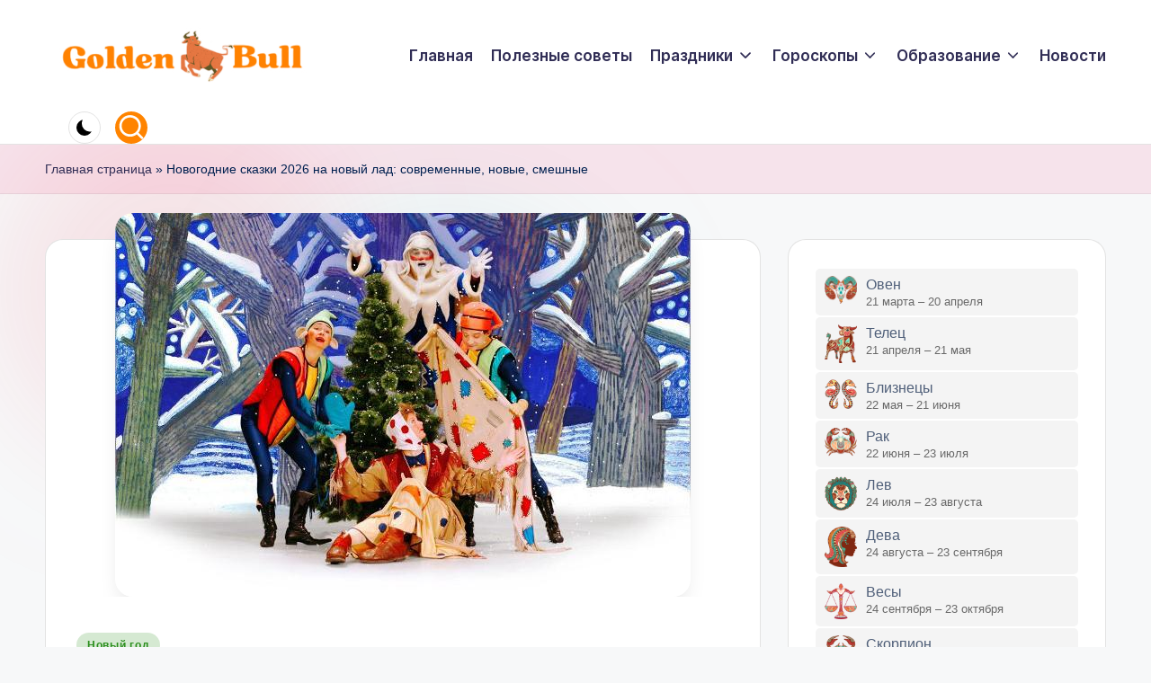

--- FILE ---
content_type: text/html; charset=UTF-8
request_url: https://god2021bull.com/novogodnie-skazki-2021-na-novyj-lad-sovremennye-novye-smeshnye/
body_size: 70095
content:

<!DOCTYPE html>
<html lang="ru-RU" itemscope itemtype="http://schema.org/WebPage" >
<head>
	<meta charset="UTF-8">
	<link rel="profile" href="http://gmpg.org/xfn/11">
	<meta name='robots' content='index, follow, max-image-preview:large, max-snippet:-1, max-video-preview:-1' />
<meta name="viewport" content="width=device-width, initial-scale=1">
	<!-- This site is optimized with the Yoast SEO plugin v26.7 - https://yoast.com/wordpress/plugins/seo/ -->
	<title>Новогодние сказки 2026 на новый лад: современные, новые, смешные</title>
	<meta name="description" content="Хочется провести Новый 2026 год весело, незабываемо и в кругу своей второй семьи — в коллективе друзей и соратников. Предлагаем вашему вниманию новогодние" />
	<link rel="canonical" href="https://god2021bull-com-737146.hostingersite.com/novogodnie-skazki-2021-na-novyj-lad-sovremennye-novye-smeshnye/" />
	<meta property="og:locale" content="ru_RU" />
	<meta property="og:type" content="article" />
	<meta property="og:title" content="Новогодние сказки 2026 на новый лад: современные, новые, смешные" />
	<meta property="og:description" content="Хочется провести Новый 2026 год весело, незабываемо и в кругу своей второй семьи — в коллективе друзей и соратников. Предлагаем вашему вниманию новогодние" />
	<meta property="og:url" content="https://god2021bull-com-737146.hostingersite.com/novogodnie-skazki-2021-na-novyj-lad-sovremennye-novye-smeshnye/" />
	<meta property="og:site_name" content="Golden Bull" />
	<meta property="article:published_time" content="2020-12-15T14:55:40+00:00" />
	<meta property="article:modified_time" content="2025-09-19T00:41:15+00:00" />
	<meta property="og:image" content="https://god2021bull-com-737146.hostingersite.com/wp-content/uploads/2020/12/novogodnyaya-skazka-na-2021-god.jpg" />
	<meta property="og:image:width" content="640" />
	<meta property="og:image:height" content="427" />
	<meta property="og:image:type" content="image/jpeg" />
	<meta name="author" content="Golden Bull" />
	<meta name="twitter:card" content="summary_large_image" />
	<meta name="twitter:label1" content="Написано автором" />
	<meta name="twitter:data1" content="Golden Bull" />
	<meta name="twitter:label2" content="Примерное время для чтения" />
	<meta name="twitter:data2" content="42 минуты" />
	<script type="application/ld+json" class="yoast-schema-graph">{"@context":"https://schema.org","@graph":[{"@type":"Article","@id":"https://god2021bull-com-737146.hostingersite.com/novogodnie-skazki-2021-na-novyj-lad-sovremennye-novye-smeshnye/#article","isPartOf":{"@id":"https://god2021bull-com-737146.hostingersite.com/novogodnie-skazki-2021-na-novyj-lad-sovremennye-novye-smeshnye/"},"author":{"name":"Golden Bull","@id":"https://god2021bull-com-737146.hostingersite.com/#/schema/person/96a18defc2553d78077991b253cf5098"},"headline":"Новогодние сказки 2026 на новый лад: современные, новые, смешные","datePublished":"2020-12-15T14:55:40+00:00","dateModified":"2025-09-19T00:41:15+00:00","mainEntityOfPage":{"@id":"https://god2021bull-com-737146.hostingersite.com/novogodnie-skazki-2021-na-novyj-lad-sovremennye-novye-smeshnye/"},"wordCount":8874,"commentCount":0,"publisher":{"@id":"https://god2021bull-com-737146.hostingersite.com/#organization"},"image":{"@id":"https://god2021bull-com-737146.hostingersite.com/novogodnie-skazki-2021-na-novyj-lad-sovremennye-novye-smeshnye/#primaryimage"},"thumbnailUrl":"https://god2021bull.com/wp-content/uploads/2020/12/novogodnyaya-skazka-na-2021-god.jpg","articleSection":["Новый год"],"inLanguage":"ru-RU","potentialAction":[{"@type":"CommentAction","name":"Comment","target":["https://god2021bull-com-737146.hostingersite.com/novogodnie-skazki-2021-na-novyj-lad-sovremennye-novye-smeshnye/#respond"]}]},{"@type":"WebPage","@id":"https://god2021bull-com-737146.hostingersite.com/novogodnie-skazki-2021-na-novyj-lad-sovremennye-novye-smeshnye/","url":"https://god2021bull-com-737146.hostingersite.com/novogodnie-skazki-2021-na-novyj-lad-sovremennye-novye-smeshnye/","name":"Новогодние сказки 2026 на новый лад: современные, новые, смешные","isPartOf":{"@id":"https://god2021bull-com-737146.hostingersite.com/#website"},"primaryImageOfPage":{"@id":"https://god2021bull-com-737146.hostingersite.com/novogodnie-skazki-2021-na-novyj-lad-sovremennye-novye-smeshnye/#primaryimage"},"image":{"@id":"https://god2021bull-com-737146.hostingersite.com/novogodnie-skazki-2021-na-novyj-lad-sovremennye-novye-smeshnye/#primaryimage"},"thumbnailUrl":"https://god2021bull.com/wp-content/uploads/2020/12/novogodnyaya-skazka-na-2021-god.jpg","datePublished":"2020-12-15T14:55:40+00:00","dateModified":"2025-09-19T00:41:15+00:00","description":"Хочется провести Новый 2026 год весело, незабываемо и в кругу своей второй семьи — в коллективе друзей и соратников. Предлагаем вашему вниманию новогодние","breadcrumb":{"@id":"https://god2021bull-com-737146.hostingersite.com/novogodnie-skazki-2021-na-novyj-lad-sovremennye-novye-smeshnye/#breadcrumb"},"inLanguage":"ru-RU","potentialAction":[{"@type":"ReadAction","target":["https://god2021bull-com-737146.hostingersite.com/novogodnie-skazki-2021-na-novyj-lad-sovremennye-novye-smeshnye/"]}]},{"@type":"ImageObject","inLanguage":"ru-RU","@id":"https://god2021bull-com-737146.hostingersite.com/novogodnie-skazki-2021-na-novyj-lad-sovremennye-novye-smeshnye/#primaryimage","url":"https://god2021bull.com/wp-content/uploads/2020/12/novogodnyaya-skazka-na-2021-god.jpg","contentUrl":"https://god2021bull.com/wp-content/uploads/2020/12/novogodnyaya-skazka-na-2021-god.jpg","width":640,"height":427},{"@type":"BreadcrumbList","@id":"https://god2021bull-com-737146.hostingersite.com/novogodnie-skazki-2021-na-novyj-lad-sovremennye-novye-smeshnye/#breadcrumb","itemListElement":[{"@type":"ListItem","position":1,"name":"Главная страница","item":"https://god2021bull-com-737146.hostingersite.com/"},{"@type":"ListItem","position":2,"name":"Новогодние сказки 2026 на новый лад: современные, новые, смешные"}]},{"@type":"WebSite","@id":"https://god2021bull-com-737146.hostingersite.com/#website","url":"https://god2021bull-com-737146.hostingersite.com/","name":"Golden Bull","description":"Секреты гармоничной жизни: ваш источник вдохновения и знаний","publisher":{"@id":"https://god2021bull-com-737146.hostingersite.com/#organization"},"potentialAction":[{"@type":"SearchAction","target":{"@type":"EntryPoint","urlTemplate":"https://god2021bull-com-737146.hostingersite.com/?s={search_term_string}"},"query-input":{"@type":"PropertyValueSpecification","valueRequired":true,"valueName":"search_term_string"}}],"inLanguage":"ru-RU"},{"@type":"Organization","@id":"https://god2021bull-com-737146.hostingersite.com/#organization","name":"Golden Bull","url":"https://god2021bull-com-737146.hostingersite.com/","logo":{"@type":"ImageObject","inLanguage":"ru-RU","@id":"https://god2021bull-com-737146.hostingersite.com/#/schema/logo/image/","url":"https://god2021bull.com/wp-content/uploads/2025/03/golden-bull-god2021bull-logo.png","contentUrl":"https://god2021bull.com/wp-content/uploads/2025/03/golden-bull-god2021bull-logo.png","width":410,"height":100,"caption":"Golden Bull"},"image":{"@id":"https://god2021bull-com-737146.hostingersite.com/#/schema/logo/image/"}},{"@type":"Person","@id":"https://god2021bull-com-737146.hostingersite.com/#/schema/person/96a18defc2553d78077991b253cf5098","name":"Golden Bull","image":{"@type":"ImageObject","inLanguage":"ru-RU","@id":"https://god2021bull-com-737146.hostingersite.com/#/schema/person/image/","url":"https://secure.gravatar.com/avatar/e2b94dcba9a92f57967721f71711ce4ab807eb945acf709c979eb8119b7a965b?s=96&d=identicon&r=g","contentUrl":"https://secure.gravatar.com/avatar/e2b94dcba9a92f57967721f71711ce4ab807eb945acf709c979eb8119b7a965b?s=96&d=identicon&r=g","caption":"Golden Bull"},"url":"https://god2021bull.com/author/aleksawn2021/"}]}</script>
	<!-- / Yoast SEO plugin. -->


<link rel='dns-prefetch' href='//static.addtoany.com' />
<link rel='dns-prefetch' href='//fonts.googleapis.com' />
<link rel="alternate" type="application/rss+xml" title="Golden Bull &raquo; Лента" href="https://god2021bull.com/feed/" />
<link rel="alternate" type="application/rss+xml" title="Golden Bull &raquo; Лента комментариев" href="https://god2021bull.com/comments/feed/" />
<link rel="alternate" type="application/rss+xml" title="Golden Bull &raquo; Лента комментариев к &laquo;Новогодние сказки 2026 на новый лад: современные, новые, смешные&raquo;" href="https://god2021bull.com/novogodnie-skazki-2021-na-novyj-lad-sovremennye-novye-smeshnye/feed/" />
<link rel="alternate" title="oEmbed (JSON)" type="application/json+oembed" href="https://god2021bull.com/wp-json/oembed/1.0/embed?url=https%3A%2F%2Fgod2021bull.com%2Fnovogodnie-skazki-2021-na-novyj-lad-sovremennye-novye-smeshnye%2F" />
<link rel="alternate" title="oEmbed (XML)" type="text/xml+oembed" href="https://god2021bull.com/wp-json/oembed/1.0/embed?url=https%3A%2F%2Fgod2021bull.com%2Fnovogodnie-skazki-2021-na-novyj-lad-sovremennye-novye-smeshnye%2F&#038;format=xml" />
<style id='wp-img-auto-sizes-contain-inline-css'>
img:is([sizes=auto i],[sizes^="auto," i]){contain-intrinsic-size:3000px 1500px}
/*# sourceURL=wp-img-auto-sizes-contain-inline-css */
</style>
<style id='wp-emoji-styles-inline-css'>

	img.wp-smiley, img.emoji {
		display: inline !important;
		border: none !important;
		box-shadow: none !important;
		height: 1em !important;
		width: 1em !important;
		margin: 0 0.07em !important;
		vertical-align: -0.1em !important;
		background: none !important;
		padding: 0 !important;
	}
/*# sourceURL=wp-emoji-styles-inline-css */
</style>
<style id='wp-block-library-inline-css'>
:root{--wp-block-synced-color:#7a00df;--wp-block-synced-color--rgb:122,0,223;--wp-bound-block-color:var(--wp-block-synced-color);--wp-editor-canvas-background:#ddd;--wp-admin-theme-color:#007cba;--wp-admin-theme-color--rgb:0,124,186;--wp-admin-theme-color-darker-10:#006ba1;--wp-admin-theme-color-darker-10--rgb:0,107,160.5;--wp-admin-theme-color-darker-20:#005a87;--wp-admin-theme-color-darker-20--rgb:0,90,135;--wp-admin-border-width-focus:2px}@media (min-resolution:192dpi){:root{--wp-admin-border-width-focus:1.5px}}.wp-element-button{cursor:pointer}:root .has-very-light-gray-background-color{background-color:#eee}:root .has-very-dark-gray-background-color{background-color:#313131}:root .has-very-light-gray-color{color:#eee}:root .has-very-dark-gray-color{color:#313131}:root .has-vivid-green-cyan-to-vivid-cyan-blue-gradient-background{background:linear-gradient(135deg,#00d084,#0693e3)}:root .has-purple-crush-gradient-background{background:linear-gradient(135deg,#34e2e4,#4721fb 50%,#ab1dfe)}:root .has-hazy-dawn-gradient-background{background:linear-gradient(135deg,#faaca8,#dad0ec)}:root .has-subdued-olive-gradient-background{background:linear-gradient(135deg,#fafae1,#67a671)}:root .has-atomic-cream-gradient-background{background:linear-gradient(135deg,#fdd79a,#004a59)}:root .has-nightshade-gradient-background{background:linear-gradient(135deg,#330968,#31cdcf)}:root .has-midnight-gradient-background{background:linear-gradient(135deg,#020381,#2874fc)}:root{--wp--preset--font-size--normal:16px;--wp--preset--font-size--huge:42px}.has-regular-font-size{font-size:1em}.has-larger-font-size{font-size:2.625em}.has-normal-font-size{font-size:var(--wp--preset--font-size--normal)}.has-huge-font-size{font-size:var(--wp--preset--font-size--huge)}.has-text-align-center{text-align:center}.has-text-align-left{text-align:left}.has-text-align-right{text-align:right}.has-fit-text{white-space:nowrap!important}#end-resizable-editor-section{display:none}.aligncenter{clear:both}.items-justified-left{justify-content:flex-start}.items-justified-center{justify-content:center}.items-justified-right{justify-content:flex-end}.items-justified-space-between{justify-content:space-between}.screen-reader-text{border:0;clip-path:inset(50%);height:1px;margin:-1px;overflow:hidden;padding:0;position:absolute;width:1px;word-wrap:normal!important}.screen-reader-text:focus{background-color:#ddd;clip-path:none;color:#444;display:block;font-size:1em;height:auto;left:5px;line-height:normal;padding:15px 23px 14px;text-decoration:none;top:5px;width:auto;z-index:100000}html :where(.has-border-color){border-style:solid}html :where([style*=border-top-color]){border-top-style:solid}html :where([style*=border-right-color]){border-right-style:solid}html :where([style*=border-bottom-color]){border-bottom-style:solid}html :where([style*=border-left-color]){border-left-style:solid}html :where([style*=border-width]){border-style:solid}html :where([style*=border-top-width]){border-top-style:solid}html :where([style*=border-right-width]){border-right-style:solid}html :where([style*=border-bottom-width]){border-bottom-style:solid}html :where([style*=border-left-width]){border-left-style:solid}html :where(img[class*=wp-image-]){height:auto;max-width:100%}:where(figure){margin:0 0 1em}html :where(.is-position-sticky){--wp-admin--admin-bar--position-offset:var(--wp-admin--admin-bar--height,0px)}@media screen and (max-width:600px){html :where(.is-position-sticky){--wp-admin--admin-bar--position-offset:0px}}

/*# sourceURL=wp-block-library-inline-css */
</style><style id='global-styles-inline-css'>
:root{--wp--preset--aspect-ratio--square: 1;--wp--preset--aspect-ratio--4-3: 4/3;--wp--preset--aspect-ratio--3-4: 3/4;--wp--preset--aspect-ratio--3-2: 3/2;--wp--preset--aspect-ratio--2-3: 2/3;--wp--preset--aspect-ratio--16-9: 16/9;--wp--preset--aspect-ratio--9-16: 9/16;--wp--preset--color--black: #000000;--wp--preset--color--cyan-bluish-gray: #abb8c3;--wp--preset--color--white: #ffffff;--wp--preset--color--pale-pink: #f78da7;--wp--preset--color--vivid-red: #cf2e2e;--wp--preset--color--luminous-vivid-orange: #ff6900;--wp--preset--color--luminous-vivid-amber: #fcb900;--wp--preset--color--light-green-cyan: #7bdcb5;--wp--preset--color--vivid-green-cyan: #00d084;--wp--preset--color--pale-cyan-blue: #8ed1fc;--wp--preset--color--vivid-cyan-blue: #0693e3;--wp--preset--color--vivid-purple: #9b51e0;--wp--preset--gradient--vivid-cyan-blue-to-vivid-purple: linear-gradient(135deg,rgb(6,147,227) 0%,rgb(155,81,224) 100%);--wp--preset--gradient--light-green-cyan-to-vivid-green-cyan: linear-gradient(135deg,rgb(122,220,180) 0%,rgb(0,208,130) 100%);--wp--preset--gradient--luminous-vivid-amber-to-luminous-vivid-orange: linear-gradient(135deg,rgb(252,185,0) 0%,rgb(255,105,0) 100%);--wp--preset--gradient--luminous-vivid-orange-to-vivid-red: linear-gradient(135deg,rgb(255,105,0) 0%,rgb(207,46,46) 100%);--wp--preset--gradient--very-light-gray-to-cyan-bluish-gray: linear-gradient(135deg,rgb(238,238,238) 0%,rgb(169,184,195) 100%);--wp--preset--gradient--cool-to-warm-spectrum: linear-gradient(135deg,rgb(74,234,220) 0%,rgb(151,120,209) 20%,rgb(207,42,186) 40%,rgb(238,44,130) 60%,rgb(251,105,98) 80%,rgb(254,248,76) 100%);--wp--preset--gradient--blush-light-purple: linear-gradient(135deg,rgb(255,206,236) 0%,rgb(152,150,240) 100%);--wp--preset--gradient--blush-bordeaux: linear-gradient(135deg,rgb(254,205,165) 0%,rgb(254,45,45) 50%,rgb(107,0,62) 100%);--wp--preset--gradient--luminous-dusk: linear-gradient(135deg,rgb(255,203,112) 0%,rgb(199,81,192) 50%,rgb(65,88,208) 100%);--wp--preset--gradient--pale-ocean: linear-gradient(135deg,rgb(255,245,203) 0%,rgb(182,227,212) 50%,rgb(51,167,181) 100%);--wp--preset--gradient--electric-grass: linear-gradient(135deg,rgb(202,248,128) 0%,rgb(113,206,126) 100%);--wp--preset--gradient--midnight: linear-gradient(135deg,rgb(2,3,129) 0%,rgb(40,116,252) 100%);--wp--preset--font-size--small: 13px;--wp--preset--font-size--medium: 20px;--wp--preset--font-size--large: 36px;--wp--preset--font-size--x-large: 42px;--wp--preset--spacing--20: 0.44rem;--wp--preset--spacing--30: 0.67rem;--wp--preset--spacing--40: 1rem;--wp--preset--spacing--50: 1.5rem;--wp--preset--spacing--60: 2.25rem;--wp--preset--spacing--70: 3.38rem;--wp--preset--spacing--80: 5.06rem;--wp--preset--shadow--natural: 6px 6px 9px rgba(0, 0, 0, 0.2);--wp--preset--shadow--deep: 12px 12px 50px rgba(0, 0, 0, 0.4);--wp--preset--shadow--sharp: 6px 6px 0px rgba(0, 0, 0, 0.2);--wp--preset--shadow--outlined: 6px 6px 0px -3px rgb(255, 255, 255), 6px 6px rgb(0, 0, 0);--wp--preset--shadow--crisp: 6px 6px 0px rgb(0, 0, 0);}:where(.is-layout-flex){gap: 0.5em;}:where(.is-layout-grid){gap: 0.5em;}body .is-layout-flex{display: flex;}.is-layout-flex{flex-wrap: wrap;align-items: center;}.is-layout-flex > :is(*, div){margin: 0;}body .is-layout-grid{display: grid;}.is-layout-grid > :is(*, div){margin: 0;}:where(.wp-block-columns.is-layout-flex){gap: 2em;}:where(.wp-block-columns.is-layout-grid){gap: 2em;}:where(.wp-block-post-template.is-layout-flex){gap: 1.25em;}:where(.wp-block-post-template.is-layout-grid){gap: 1.25em;}.has-black-color{color: var(--wp--preset--color--black) !important;}.has-cyan-bluish-gray-color{color: var(--wp--preset--color--cyan-bluish-gray) !important;}.has-white-color{color: var(--wp--preset--color--white) !important;}.has-pale-pink-color{color: var(--wp--preset--color--pale-pink) !important;}.has-vivid-red-color{color: var(--wp--preset--color--vivid-red) !important;}.has-luminous-vivid-orange-color{color: var(--wp--preset--color--luminous-vivid-orange) !important;}.has-luminous-vivid-amber-color{color: var(--wp--preset--color--luminous-vivid-amber) !important;}.has-light-green-cyan-color{color: var(--wp--preset--color--light-green-cyan) !important;}.has-vivid-green-cyan-color{color: var(--wp--preset--color--vivid-green-cyan) !important;}.has-pale-cyan-blue-color{color: var(--wp--preset--color--pale-cyan-blue) !important;}.has-vivid-cyan-blue-color{color: var(--wp--preset--color--vivid-cyan-blue) !important;}.has-vivid-purple-color{color: var(--wp--preset--color--vivid-purple) !important;}.has-black-background-color{background-color: var(--wp--preset--color--black) !important;}.has-cyan-bluish-gray-background-color{background-color: var(--wp--preset--color--cyan-bluish-gray) !important;}.has-white-background-color{background-color: var(--wp--preset--color--white) !important;}.has-pale-pink-background-color{background-color: var(--wp--preset--color--pale-pink) !important;}.has-vivid-red-background-color{background-color: var(--wp--preset--color--vivid-red) !important;}.has-luminous-vivid-orange-background-color{background-color: var(--wp--preset--color--luminous-vivid-orange) !important;}.has-luminous-vivid-amber-background-color{background-color: var(--wp--preset--color--luminous-vivid-amber) !important;}.has-light-green-cyan-background-color{background-color: var(--wp--preset--color--light-green-cyan) !important;}.has-vivid-green-cyan-background-color{background-color: var(--wp--preset--color--vivid-green-cyan) !important;}.has-pale-cyan-blue-background-color{background-color: var(--wp--preset--color--pale-cyan-blue) !important;}.has-vivid-cyan-blue-background-color{background-color: var(--wp--preset--color--vivid-cyan-blue) !important;}.has-vivid-purple-background-color{background-color: var(--wp--preset--color--vivid-purple) !important;}.has-black-border-color{border-color: var(--wp--preset--color--black) !important;}.has-cyan-bluish-gray-border-color{border-color: var(--wp--preset--color--cyan-bluish-gray) !important;}.has-white-border-color{border-color: var(--wp--preset--color--white) !important;}.has-pale-pink-border-color{border-color: var(--wp--preset--color--pale-pink) !important;}.has-vivid-red-border-color{border-color: var(--wp--preset--color--vivid-red) !important;}.has-luminous-vivid-orange-border-color{border-color: var(--wp--preset--color--luminous-vivid-orange) !important;}.has-luminous-vivid-amber-border-color{border-color: var(--wp--preset--color--luminous-vivid-amber) !important;}.has-light-green-cyan-border-color{border-color: var(--wp--preset--color--light-green-cyan) !important;}.has-vivid-green-cyan-border-color{border-color: var(--wp--preset--color--vivid-green-cyan) !important;}.has-pale-cyan-blue-border-color{border-color: var(--wp--preset--color--pale-cyan-blue) !important;}.has-vivid-cyan-blue-border-color{border-color: var(--wp--preset--color--vivid-cyan-blue) !important;}.has-vivid-purple-border-color{border-color: var(--wp--preset--color--vivid-purple) !important;}.has-vivid-cyan-blue-to-vivid-purple-gradient-background{background: var(--wp--preset--gradient--vivid-cyan-blue-to-vivid-purple) !important;}.has-light-green-cyan-to-vivid-green-cyan-gradient-background{background: var(--wp--preset--gradient--light-green-cyan-to-vivid-green-cyan) !important;}.has-luminous-vivid-amber-to-luminous-vivid-orange-gradient-background{background: var(--wp--preset--gradient--luminous-vivid-amber-to-luminous-vivid-orange) !important;}.has-luminous-vivid-orange-to-vivid-red-gradient-background{background: var(--wp--preset--gradient--luminous-vivid-orange-to-vivid-red) !important;}.has-very-light-gray-to-cyan-bluish-gray-gradient-background{background: var(--wp--preset--gradient--very-light-gray-to-cyan-bluish-gray) !important;}.has-cool-to-warm-spectrum-gradient-background{background: var(--wp--preset--gradient--cool-to-warm-spectrum) !important;}.has-blush-light-purple-gradient-background{background: var(--wp--preset--gradient--blush-light-purple) !important;}.has-blush-bordeaux-gradient-background{background: var(--wp--preset--gradient--blush-bordeaux) !important;}.has-luminous-dusk-gradient-background{background: var(--wp--preset--gradient--luminous-dusk) !important;}.has-pale-ocean-gradient-background{background: var(--wp--preset--gradient--pale-ocean) !important;}.has-electric-grass-gradient-background{background: var(--wp--preset--gradient--electric-grass) !important;}.has-midnight-gradient-background{background: var(--wp--preset--gradient--midnight) !important;}.has-small-font-size{font-size: var(--wp--preset--font-size--small) !important;}.has-medium-font-size{font-size: var(--wp--preset--font-size--medium) !important;}.has-large-font-size{font-size: var(--wp--preset--font-size--large) !important;}.has-x-large-font-size{font-size: var(--wp--preset--font-size--x-large) !important;}
/*# sourceURL=global-styles-inline-css */
</style>

<style id='classic-theme-styles-inline-css'>
/*! This file is auto-generated */
.wp-block-button__link{color:#fff;background-color:#32373c;border-radius:9999px;box-shadow:none;text-decoration:none;padding:calc(.667em + 2px) calc(1.333em + 2px);font-size:1.125em}.wp-block-file__button{background:#32373c;color:#fff;text-decoration:none}
/*# sourceURL=/wp-includes/css/classic-themes.min.css */
</style>
<link rel='stylesheet' id='swiper-css' href='https://god2021bull.com/wp-content/themes/bloghash/assets/css/swiper-bundle.min.css?ver=6.9' media='all' />
<link rel='stylesheet' id='FontAwesome-css' href='https://god2021bull.com/wp-content/themes/bloghash/assets/css/all.min.css?ver=5.15.4' media='all' />
<link rel='stylesheet' id='bloghash-styles-css' href='https://god2021bull.com/wp-content/themes/bloghash/assets/css/style.min.css?ver=1.0.26' media='all' />
<link rel='stylesheet' id='bloghash-google-fonts-css' href='//fonts.googleapis.com/css?family=Inter+Tight%3A600%7CBe+Vietnam+Pro%3A700%2C500%7CPlayfair+Display%3A400%2C400i&#038;display=swap&#038;subsets=latin&#038;ver=1.0.26' media='' />
<link rel='stylesheet' id='bloghash-dynamic-styles-css' href='https://god2021bull.com/wp-content/uploads/bloghash/dynamic-styles.css?ver=1767701130' media='all' />
<link rel='stylesheet' id='addtoany-css' href='https://god2021bull.com/wp-content/plugins/add-to-any/addtoany.min.css?ver=1.16' media='all' />
<script id="addtoany-core-js-before">
window.a2a_config=window.a2a_config||{};a2a_config.callbacks=[];a2a_config.overlays=[];a2a_config.templates={};a2a_localize = {
	Share: "Отправить",
	Save: "Сохранить",
	Subscribe: "Подписаться",
	Email: "E-mail",
	Bookmark: "В закладки!",
	ShowAll: "Показать все",
	ShowLess: "Показать остальное",
	FindServices: "Найти сервис(ы)",
	FindAnyServiceToAddTo: "Найти сервис и добавить",
	PoweredBy: "Работает на",
	ShareViaEmail: "Поделиться по электронной почте",
	SubscribeViaEmail: "Подписаться по электронной почте",
	BookmarkInYourBrowser: "Добавить в закладки",
	BookmarkInstructions: "Нажмите Ctrl+D или \u2318+D, чтобы добавить страницу в закладки",
	AddToYourFavorites: "Добавить в Избранное",
	SendFromWebOrProgram: "Отправлять с любого email-адреса или email-программы",
	EmailProgram: "Почтовая программа",
	More: "Подробнее&#8230;",
	ThanksForSharing: "Спасибо, что поделились!",
	ThanksForFollowing: "Спасибо за подписку!"
};

a2a_config.callbacks.push({ready:function(){document.querySelectorAll(".a2a_s_undefined").forEach(function(emptyIcon){emptyIcon.parentElement.style.display="none";})}});

//# sourceURL=addtoany-core-js-before
</script>
<script defer src="https://static.addtoany.com/menu/page.js" id="addtoany-core-js"></script>
<script src="https://god2021bull.com/wp-includes/js/jquery/jquery.min.js?ver=3.7.1" id="jquery-core-js"></script>
<script src="https://god2021bull.com/wp-includes/js/jquery/jquery-migrate.min.js?ver=3.4.1" id="jquery-migrate-js"></script>
<script defer src="https://god2021bull.com/wp-content/plugins/add-to-any/addtoany.min.js?ver=1.1" id="addtoany-jquery-js"></script>
<link rel="https://api.w.org/" href="https://god2021bull.com/wp-json/" /><link rel="alternate" title="JSON" type="application/json" href="https://god2021bull.com/wp-json/wp/v2/posts/8093" /><link rel="EditURI" type="application/rsd+xml" title="RSD" href="https://god2021bull.com/xmlrpc.php?rsd" />
<meta name="generator" content="WordPress 6.9" />
<link rel='shortlink' href='https://god2021bull.com/?p=8093' />
<link rel="pingback" href="https://god2021bull.com/xmlrpc.php">
<meta name="theme-color" content="#ff8400"><link rel="icon" href="https://god2021bull.com/wp-content/uploads/2025/03/golden-bull-god2021bull-icon.png" sizes="32x32" />
<link rel="icon" href="https://god2021bull.com/wp-content/uploads/2025/03/golden-bull-god2021bull-icon.png" sizes="192x192" />
<link rel="apple-touch-icon" href="https://god2021bull.com/wp-content/uploads/2025/03/golden-bull-god2021bull-icon.png" />
<meta name="msapplication-TileImage" content="https://god2021bull.com/wp-content/uploads/2025/03/golden-bull-god2021bull-icon.png" />
<link rel='stylesheet' id='lwptoc-main-css' href='https://god2021bull.com/wp-content/plugins/luckywp-table-of-contents/front/assets/main.min.css?ver=2.1.14' media='all' />
</head>

<body class="wp-singular post-template-default single single-post postid-8093 single-format-standard wp-custom-logo wp-embed-responsive wp-theme-bloghash bloghash-topbar__separators-regular bloghash-layout__fw-contained bloghash-layout__boxed-separated bloghash-layout-shadow bloghash-header-layout-1 bloghash-menu-animation-underline bloghash-header__separators-none bloghash-single-title-in-content bloghash-page-title-align-left comments-open bloghash-has-sidebar bloghash-sticky-sidebar bloghash-sidebar-style-2 bloghash-sidebar-position__right-sidebar entry-media-hover-style-1 bloghash-copyright-layout-1 is-section-heading-init-s1 is-footer-heading-init-s0 bloghash-input-supported bloghash-blog-image-wrap validate-comment-form bloghash-menu-accessibility">


<div id="page" class="hfeed site">
	<a class="skip-link screen-reader-text" href="#main">Перейти к содержимому</a>

	
	
	<header id="masthead" class="site-header" role="banner" itemtype="https://schema.org/WPHeader" itemscope="itemscope">
		<div id="bloghash-header" >
		<div id="bloghash-header-inner">
		
<div class="bloghash-container bloghash-header-container">

	
<div class="bloghash-logo bloghash-header-element" itemtype="https://schema.org/Organization" itemscope="itemscope">
	<div class="logo-inner"><a href="https://god2021bull.com/" rel="home" class="" itemprop="url">
					<img src="https://god2021bull.com/wp-content/uploads/2025/03/golden-bull-god2021bull-logo.png" alt="Золотой Бык" width="410" height="100" class="" itemprop="logo"/>
				</a><span class="site-title screen-reader-text" itemprop="name">
					<a href="https://god2021bull.com/" rel="home" itemprop="url">
						Golden Bull
					</a>
				</span><p class="site-description screen-reader-text" itemprop="description">
						Секреты гармоничной жизни: ваш источник вдохновения и знаний
					</p></div></div><!-- END .bloghash-logo -->

	<span class="bloghash-header-element bloghash-mobile-nav">
				<button class="bloghash-hamburger hamburger--spin bloghash-hamburger-bloghash-primary-nav" aria-label="Меню" aria-controls="bloghash-primary-nav" type="button">

			
			<span class="hamburger-box">
				<span class="hamburger-inner"></span>
			</span>

		</button>
			</span>

	
<nav class="site-navigation main-navigation bloghash-primary-nav bloghash-nav bloghash-header-element" role="navigation" itemtype="https://schema.org/SiteNavigationElement" itemscope="itemscope" aria-label="Навигация сайта">

<ul id="bloghash-primary-nav" class="menu"><li id="menu-item-424" class="menu-item menu-item-type-custom menu-item-object-custom menu-item-home menu-item-424"><a href="https://god2021bull.com/"><span>Главная</span></a></li>
<li id="menu-item-189" class="menu-item menu-item-type-taxonomy menu-item-object-category menu-item-189"><a href="https://god2021bull.com/category/useful-tips/"><span>Полезные советы</span></a></li>
<li id="menu-item-20" class="menu-item menu-item-type-taxonomy menu-item-object-category menu-item-has-children menu-item-20"><a href="https://god2021bull.com/category/prazdniki/"><span>Праздники</span><svg class="bloghash-icon" xmlns="http://www.w3.org/2000/svg" width="32" height="32" viewBox="0 0 32 32"><path d="M24.958 10.483a1.29 1.29 0 00-1.868 0l-7.074 7.074-7.074-7.074c-.534-.534-1.335-.534-1.868 0s-.534 1.335 0 1.868l8.008 8.008c.267.267.667.4.934.4s.667-.133.934-.4l8.008-8.008a1.29 1.29 0 000-1.868z" /></svg></a><button type="button" class="bloghash-mobile-toggen"><svg class="bloghash-icon" xmlns="http://www.w3.org/2000/svg" width="32" height="32" viewBox="0 0 32 32"><path d="M24.958 10.483a1.29 1.29 0 00-1.868 0l-7.074 7.074-7.074-7.074c-.534-.534-1.335-.534-1.868 0s-.534 1.335 0 1.868l8.008 8.008c.267.267.667.4.934.4s.667-.133.934-.4l8.008-8.008a1.29 1.29 0 000-1.868z" /></svg></button>
<ul class="sub-menu">
	<li id="menu-item-23" class="menu-item menu-item-type-taxonomy menu-item-object-category menu-item-23"><a href="https://god2021bull.com/category/pozdravleniya/"><span>Поздравления</span></a></li>
	<li id="menu-item-17" class="menu-item menu-item-type-taxonomy menu-item-object-category current-post-ancestor current-menu-parent current-post-parent menu-item-17"><a href="https://god2021bull.com/category/novyj-god/"><span>Новый год</span></a></li>
</ul>
</li>
<li id="menu-item-14" class="menu-item menu-item-type-taxonomy menu-item-object-category menu-item-has-children menu-item-14"><a href="https://god2021bull.com/category/goroskopy/"><span>Гороскопы</span><svg class="bloghash-icon" xmlns="http://www.w3.org/2000/svg" width="32" height="32" viewBox="0 0 32 32"><path d="M24.958 10.483a1.29 1.29 0 00-1.868 0l-7.074 7.074-7.074-7.074c-.534-.534-1.335-.534-1.868 0s-.534 1.335 0 1.868l8.008 8.008c.267.267.667.4.934.4s.667-.133.934-.4l8.008-8.008a1.29 1.29 0 000-1.868z" /></svg></a><button type="button" class="bloghash-mobile-toggen"><svg class="bloghash-icon" xmlns="http://www.w3.org/2000/svg" width="32" height="32" viewBox="0 0 32 32"><path d="M24.958 10.483a1.29 1.29 0 00-1.868 0l-7.074 7.074-7.074-7.074c-.534-.534-1.335-.534-1.868 0s-.534 1.335 0 1.868l8.008 8.008c.267.267.667.4.934.4s.667-.133.934-.4l8.008-8.008a1.29 1.29 0 000-1.868z" /></svg></button>
<ul class="sub-menu">
	<li id="menu-item-15" class="menu-item menu-item-type-taxonomy menu-item-object-category menu-item-15"><a href="https://god2021bull.com/category/kalendari/"><span>Календари</span></a></li>
</ul>
</li>
<li id="menu-item-22" class="menu-item menu-item-type-taxonomy menu-item-object-category menu-item-has-children menu-item-22"><a href="https://god2021bull.com/category/obrazovanie/"><span>Образование</span><svg class="bloghash-icon" xmlns="http://www.w3.org/2000/svg" width="32" height="32" viewBox="0 0 32 32"><path d="M24.958 10.483a1.29 1.29 0 00-1.868 0l-7.074 7.074-7.074-7.074c-.534-.534-1.335-.534-1.868 0s-.534 1.335 0 1.868l8.008 8.008c.267.267.667.4.934.4s.667-.133.934-.4l8.008-8.008a1.29 1.29 0 000-1.868z" /></svg></a><button type="button" class="bloghash-mobile-toggen"><svg class="bloghash-icon" xmlns="http://www.w3.org/2000/svg" width="32" height="32" viewBox="0 0 32 32"><path d="M24.958 10.483a1.29 1.29 0 00-1.868 0l-7.074 7.074-7.074-7.074c-.534-.534-1.335-.534-1.868 0s-.534 1.335 0 1.868l8.008 8.008c.267.267.667.4.934.4s.667-.133.934-.4l8.008-8.008a1.29 1.29 0 000-1.868z" /></svg></button>
<ul class="sub-menu">
	<li id="menu-item-19" class="menu-item menu-item-type-taxonomy menu-item-object-category menu-item-19"><a href="https://god2021bull.com/category/podelki/"><span>Сделай сам</span></a></li>
</ul>
</li>
<li id="menu-item-16" class="menu-item menu-item-type-taxonomy menu-item-object-category menu-item-16"><a href="https://god2021bull.com/category/novosti/"><span>Новости</span></a></li>
</ul></nav><!-- END .bloghash-nav -->
<div class="bloghash-header-widgets bloghash-header-element bloghash-widget-location-right"><div class="bloghash-header-widget__darkmode bloghash-header-widget bloghash-all"><div class="bloghash-widget-wrapper"><button type="button" class="bloghash-darkmode rounded-border"><span></span></button></div></div><!-- END .bloghash-header-widget --><div class="bloghash-header-widget__search bloghash-header-widget bloghash-all"><div class="bloghash-widget-wrapper">
<div aria-haspopup="true">
	<a href="#" class="bloghash-search rounded-fill">
		<svg class="bloghash-icon" aria-label="Поиск" xmlns="http://www.w3.org/2000/svg" width="32" height="32" viewBox="0 0 32 32"><path d="M28.962 26.499l-4.938-4.938c1.602-2.002 2.669-4.671 2.669-7.474 0-6.673-5.339-12.012-12.012-12.012S2.669 7.414 2.669 14.087a11.962 11.962 0 0012.012 12.012c2.803 0 5.472-.934 7.474-2.669l4.938 4.938c.267.267.667.4.934.4s.667-.133.934-.4a1.29 1.29 0 000-1.868zM5.339 14.087c0-5.205 4.137-9.342 9.342-9.342s9.342 4.137 9.342 9.342c0 2.536-1.068 4.938-2.669 6.54-1.735 1.735-4.004 2.669-6.54 2.669-5.339.133-9.476-4.004-9.476-9.209z" /></svg>	</a><!-- END .bloghash-search -->

	<div class="bloghash-search-simple bloghash-search-container dropdown-item">
		
<form role="search" aria-label="Поиск:" method="get" class="bloghash-search-form search-form" action="https://god2021bull.com/">
	<div>
		<input type="search" class="bloghash-input-search search-field" aria-label="Введите ключевое слово поиска" placeholder="Поиск" value="" name="s" />
				
		
			<button type="submit" class="bloghash-animate-arrow right-arrow" aria-hidden="true" role="button" tabindex="0">
				<svg xmlns="http://www.w3.org/2000/svg" viewBox="0 0 25 18"><path class="arrow-handle" d="M2.511 9.007l7.185-7.221c.407-.409.407-1.071 0-1.48s-1.068-.409-1.476 0L.306 8.259a1.049 1.049 0 000 1.481l7.914 7.952c.407.408 1.068.408 1.476 0s.407-1.07 0-1.479L2.511 9.007z"></path><path class="arrow-bar" fill-rule="evenodd" clip-rule="evenodd" d="M1 8h28.001a1.001 1.001 0 010 2H1a1 1 0 110-2z"></path></svg>
			</button>		<button type="button" class="bloghash-search-close" aria-hidden="true" role="button">
			<svg aria-hidden="true" xmlns="http://www.w3.org/2000/svg" width="16" height="16" viewBox="0 0 16 16"><path d="M6.852 7.649L.399 1.195 1.445.149l6.454 6.453L14.352.149l1.047 1.046-6.454 6.454 6.454 6.453-1.047 1.047-6.453-6.454-6.454 6.454-1.046-1.047z" fill="currentColor" fill-rule="evenodd"></path></svg>
		</button>
			</div>
</form>	</div><!-- END .bloghash-search-simple -->
</div>
</div></div><!-- END .bloghash-header-widget --></div><!-- END .bloghash-header-widgets -->
</div><!-- END .bloghash-container -->
	</div><!-- END #bloghash-header-inner -->
	</div><!-- END #bloghash-header -->
		
<div class="page-header bloghash-has-breadcrumbs">

	
	
	<div class="bloghash-container bloghash-breadcrumbs"><span><span><a href="https://god2021bull-com-737146.hostingersite.com/">Главная страница</a></span> » <span class="breadcrumb_last" aria-current="page">Новогодние сказки 2026 на новый лад: современные, новые, смешные</span></span></div>
</div>
	</header><!-- #masthead .site-header -->

	
			<div id="main" class="site-main">

			

<div class="bloghash-container">

	
	<div id="primary" class="content-area">

		
		<main id="content" class="site-content " role="main" itemscope itemtype="http://schema.org/Blog">

			

<article id="post-8093" class="bloghash-article post-8093 post type-post status-publish format-standard has-post-thumbnail hentry category-novyj-god" itemscope="" itemtype="https://schema.org/CreativeWork">

	<div class="post-thumb entry-media thumbnail"><img width="640" height="427" src="https://god2021bull.com/wp-content/uploads/2020/12/novogodnyaya-skazka-na-2021-god.jpg" class="attachment-large size-large wp-post-image" alt="Новогодние сказки 2026 на новый лад: современные, новые, смешные" /></div>
<div class="post-category">

	<span class="cat-links"><span class="screen-reader-text">Опубликовано в</span><span><a href="https://god2021bull.com/category/novyj-god/" class="cat-5" rel="category">Новый год</a></span></span>
</div>

<header class="entry-header">

	
	<h1 class="entry-title" itemprop="headline">
		Новогодние сказки 2026 на новый лад: современные, новые, смешные	</h1>

</header>
<div class="entry-meta"><div class="entry-meta-elements">		<span class="post-author">
			<span class="posted-by vcard author"  itemprop="author" itemscope="itemscope" itemtype="http://schema.org/Person">
				<span class="screen-reader-text">Запись от</span>

									<span class="author-avatar">
						<img alt='' src='https://secure.gravatar.com/avatar/e2b94dcba9a92f57967721f71711ce4ab807eb945acf709c979eb8119b7a965b?s=30&#038;d=identicon&#038;r=g' srcset='https://secure.gravatar.com/avatar/e2b94dcba9a92f57967721f71711ce4ab807eb945acf709c979eb8119b7a965b?s=60&#038;d=identicon&#038;r=g 2x' class='avatar avatar-30 photo' height='30' width='30' decoding='async'/>					</span>
				
				<span>
					<a class="url fn n" title="Смотреть все записи от Golden Bull" href="https://god2021bull.com/author/aleksawn2021/" rel="author"  itemprop="url">
						<span class="author-name"  itemprop="name">Golden Bull</span>
					</a>
				</span>
			</span>
		</span>
		</div></div>
<div class="entry-content bloghash-entry" itemprop="text">
	<p><img decoding="async" class="aligncenter size-full wp-image-7138" src="https://god2021bull.com/wp-content/uploads/2020/11/konkursy-na-novyj-god-2021-ot-deda-moroza-i-snegurochki2.jpg" alt="" width="640" height="427" srcset="https://god2021bull.com/wp-content/uploads/2020/11/konkursy-na-novyj-god-2021-ot-deda-moroza-i-snegurochki2.jpg 640w, https://god2021bull.com/wp-content/uploads/2020/11/konkursy-na-novyj-god-2021-ot-deda-moroza-i-snegurochki2-20x13.jpg 20w" sizes="(max-width: 640px) 100vw, 640px"></p><div class="lwptoc lwptoc-autoWidth lwptoc-baseItems lwptoc-light lwptoc-notInherit" data-smooth-scroll="1" data-smooth-scroll-offset="24"><div class="lwptoc_i">    <div class="lwptoc_header">
        <b class="lwptoc_title">Содержание</b>                    <span class="lwptoc_toggle">
                <a href="#" class="lwptoc_toggle_label" data-label="скрыть">показать</a>            </span>
            </div>
<div class="lwptoc_items" style="display:none;">
    <div class="lwptoc_itemWrap"><div class="lwptoc_item">    <a href="#Skazka_Morozko_na_novyj_lad_dla_vzroslyh" rel="nofollow">
                    <span class="lwptoc_item_number">1</span>
                <span class="lwptoc_item_label">Сказка «Морозко» на новый лад для взрослых</span>
    </a>
    <div class="lwptoc_itemWrap"><div class="lwptoc_item">    <a href="#Muzykalno-tancevalnyj_Konkurs_No1_Najdi_mena" rel="nofollow">
                    <span class="lwptoc_item_number">1.1</span>
                <span class="lwptoc_item_label">Музыкально-танцевальный Конкурс №1: «Найди меня!»</span>
    </a>
    </div></div></div><div class="lwptoc_item">    <a href="#Skazka_Teremok_na_novyj_lad_dla_detej" rel="nofollow">
                    <span class="lwptoc_item_number">2</span>
                <span class="lwptoc_item_label">Сказка «Теремок» на новый лад для детей</span>
    </a>
    </div><div class="lwptoc_item">    <a href="#Sovremennaa_Skazka_pro_Krasnuu_Sapocku" rel="nofollow">
                    <span class="lwptoc_item_number">3</span>
                <span class="lwptoc_item_label">Современная «Сказка про Красную Шапочку»</span>
    </a>
    </div><div class="lwptoc_item">    <a href="#Novogodnaa_skazka_na_2026_god" rel="nofollow">
                    <span class="lwptoc_item_number">4</span>
                <span class="lwptoc_item_label">Новогодняя сказка на 2026 год</span>
    </a>
    </div><div class="lwptoc_item">    <a href="#Novogodnaa_skazka_na_Novyj_2026_god_pro_mysonka_Dzerri" rel="nofollow">
                    <span class="lwptoc_item_number">5</span>
                <span class="lwptoc_item_label">Новогодняя сказка на Новый 2026 год про мышонка Джерри</span>
    </a>
    </div><div class="lwptoc_item">    <a href="#Prikolnaa_skazka_Snegurocka_na_novyj_lad" rel="nofollow">
                    <span class="lwptoc_item_number">6</span>
                <span class="lwptoc_item_label">Прикольная сказка Снегурочка на новый лад</span>
    </a>
    </div><div class="lwptoc_item">    <a href="#Skazka_Bycok_smolanoj_bocok_na_novyj_lad" rel="nofollow">
                    <span class="lwptoc_item_number">7</span>
                <span class="lwptoc_item_label">Сказка «Бычок смоляной бочок» на новый лад</span>
    </a>
    </div></div></div>
</div></div>
<p>Хочется провести Новый 2026 год весело, незабываемо и в кругу своей второй семьи — в коллективе друзей и соратников. Предлагаем вашему вниманию новогодние сказки на новый лад разработаны для проведения корпоратива в кругу взрослых сослуживцев и для детского праздника.</p>
<h2 id="skazka-morozko-na-novyy-lad-dlya-vzroslyh"><span id="Skazka_Morozko_na_novyj_lad_dla_vzroslyh">Сказка «Морозко» на новый лад для взрослых</span></h2>
<p class="">Сценарий с забавными инсценировками, постановками в которых вы с огромным удовольствием будете принимать участие! Вас ждет много юмора и смеха, экспромтов, постановок, переделанных по ролям!</p>
<p><img loading="lazy" decoding="async" class="aligncenter size-full wp-image-8098" src="https://god2021bull.com/wp-content/uploads/2020/12/skazka-%C2%ABmorozko%C2%BB-na-novyj-lad-dlya-vzroslyh1.jpg" alt="" width="640" height="340" srcset="https://god2021bull.com/wp-content/uploads/2020/12/skazka-«morozko»-na-novyj-lad-dlya-vzroslyh1.jpg 640w, https://god2021bull.com/wp-content/uploads/2020/12/skazka-«morozko»-na-novyj-lad-dlya-vzroslyh1-20x11.jpg 20w" sizes="auto, (max-width: 640px) 100vw, 640px"></p>
<p class="">Такого вы еще не видели никогда! На новогоднем корпоративе вы сможете раскрыть и продемонстрировать все свои таланты, возможности, поделиться положительной энергией с друзьями! Вы будете не раз пересматривать и вспоминать, как вы замечательно провели корпоративный новогодний праздник.</p>
<blockquote class="warning">
<p class="">Обязательно запишите эту новогоднюю сказку на новый лад на видео. Запись новогоднего корпоратива достойно пополнит вашу домашнюю видеотеку! Не пожалеете!</p>
</blockquote>
<p class=""><strong>Действующие лица:</strong></p>
<ul>
<li><strong>Экстрасенс — ведущий</strong>. Он одет в длинное одеяние, на шее много амулетов, на голове цилиндр, в руках стеклянный шар.</li>
</ul>
<p class=""><strong>Герои из сказки «Морозко»:</strong></p>
<ul>
<li><strong>Настена </strong>— падчерица. Одета в рваные джинсы, майка завязана узлом на животе;</li>
<li><strong>Злая Мачеха.</strong> Одета по-старинке: длинное платье темного цвета, белый фартук, чепчик на голове либо платок;</li>
<li><strong>Добрый Отец</strong>. Одежда грубая, старинная, невзрачная;</li>
<li><strong>12 месяцев</strong> — братья:</li>
</ul>
<p class=""><strong>Январь.</strong> Растрепан после бодуна, тяжелого похмелья.</p>
<p class=""><strong>Февраль.</strong> Подтянут, собран, в солдатской форме.</p>
<p class=""><strong>Март.</strong> Нервный, из всех карманов цветы и подарочки сыпятся.</p>
<p class=""><strong>Апрель </strong>— клоун.</p>
<p class=""><strong>Май.</strong> Злой, с плеткой.</p>
<p class=""><strong>Июнь, Июль, Август.</strong> Веселы, одеты как туристы.</p>
<p class=""><strong>Сентябрь, Ноябрь.</strong> С калькулятором и счетами, в очках и с документами. Считают, подводят итоги, сверяются. Ходят друг за другом.</p>
<p class=""><strong>Октябрь.</strong> Романтик, весь в листве, сочиняет стихи на ходу.</p>
<p class=""><strong>Декабрь</strong> — пьяный. С бутылкой пристает ко всем, предлагая выпить за наступающий Новый год.</p>
<p class=""><strong>Аладдин.</strong></p>
<blockquote class="check">
<p class=""><strong>Реквизит и декорации праздничного зала</strong>: Зал украшен новогодними гирляндами, снежинками и дождем. Нарядная елка стоит в углу. Столы расположены отдельно по зонам, чтобы зрителям (они же участники постановок и инсценировок) было все видно и удобно принимать участие.</p>
</blockquote>
<p class=""><strong>На авансцене:</strong></p>
<ol>
<li>Грубая лавка, деревянный старый стол. На нем глиняная посуда: горшок, кувшин, кружка. Еда: картошка, лук зеленый, яйца и т. д. Возле стола лежит старая дорожка, плетеная своими руками. В углу стоит фикус (это жилье Мачехи и Отца Настены из «Морозко»). Вещей должно быть немного. Они быстро исчезнут после первой сцены и появится только в заключительной.</li>
<li>В глубине сцены элементы сказочного леса. Деревья (в одном из них дупло), пень, поваленное бревно. Сложенные поленья в виде костра. Под ним вентилятор с привязанными красными лентами, изображающими языки пламени.</li>
<li>Две мощных лампы (софита).</li>
<li>Волшебная лампа Аладдина (большая керамическая либо железная, обязательно с пробкой). Лампа понадобится и для инсценировки, и для <a href="https://god2021bull.com/konkursy-na-novyj-god-2021-ot-deda-moroza-i-snegurochki-novogodnie-dlya-detej-vzroslyh/">конкурса</a> (конкурс № 3 «Новогодние послания»).</li>
<li>Салфетки белого цвета, ручки по количеству участников мероприятия.</li>
<li>Планшет.</li>
<li>Сотовый телефон. Переносной сейф.</li>
<li>Два крепких стула, лучше табуретки, чтобы удобно было на них стоять.</li>
<li>Много белых надувных шаров (конкурс №2 «Белая метелица»).</li>
<li>Две коробки красиво оформленные. На одной написана буква — М, на другой — Ж (конкурс №1 «Найди меня!»). Нужно подготовить карточки. Их все запечатать в отдельный маленький конвертик. Для коробки с буквой Ж — с рисунками: зайчонка девочки, руки, рыбки, баньки, солнца, дверцы, стебелька, бережка, фитилька, генерала, паровоза, крестика, удава. Для коробки с буквой М следующие картинки: зайчонок мальчик, пальчик, рыбий глазик, тазик, солнечный лучик, ключик, пестик от стебелька, речка, погоны, вагоны, нолик, кролик.</li>
</ol>
<p class=""><strong>Конкурс №1 «Желания»</strong></p>
<p class="">Предварительная подготовка:</p>
<ol>
<li>Гость №1 и Гость №2 учат стихотворения.</li>
<li>Запись фонограммы песни Ф. Киркорова «Я твой зайчик» (конкурс №1 «Найди меня!»). Запись музыки из телешоу «Битва экстрасенса». Запись музыки «Арабская ночь» из мультфильма «Аладдин» США, инструментальная музыка, танцевальная музыка. Легкая музыка свирели, фанфары. Тревожная музыка из «Розовой пантеры»</li>
<li>Запись «ответа» навигатора. Запись «ответа» на запрос ГУГЛа на непонятный вопрос. Звуки телефонного звонка. Звук «скрип шагов по снегу». Запись стука в дверь.</li>
<li>Начало и концовка поздравления президента В. Путина: обращение и слова поздравления с Новым годом.</li>
<li>Запись фонограммы песни из мультфильма «Ну, погоди!» и «Расскажи, Снегурочка, где была?», разные новогодние песни.</li>
</ol>
<p class=""><strong>Сцена 1.</strong></p>
<p class="">Звучит легкая инструментальная музыка. Гостей приглашают в зал и рассаживают произвольно за столики. Сразу разносятся две коробочки с буквами М (мужчины достают) и Ж (женщины достают). Участники предупреждаются, что открывать конвертики пока нельзя. Это важно (конкурс №1 «Найди меня!»)!</p>
<p class="">Через несколько минут, как только гости освоятся, выключается основной свет, включается световой луч. Он направлен на Экстрасенса, таинственно появившегося на сцене. Звучит фонограмма музыкальной заставки из передачи «Битва экстрасенсов».</p>
<p class=""><strong>Экстрасенс</strong><em>:</em> Я вижу удивление в ваших глазах, драгоценные мои! Да, да! Вы не ошиблись, сегодня мы все собрались в этом замечательном месте, чтобы праздновать Новый год. Вот только не так все просто, дорогие мои, не все так просто… А то я смотрю, вы так привыкли, что покричали три раза «Дедушка Мороз, выходи!» и Новый год начинается. А знаете, как все начиналось? О, я точно знаю, что, кроме меня вернуться в прошлое, тем более такое далекое и тем более сказочное, по силам только мне — победителю Битвы Экстрасенсов (кланяется, звучат фанфары)!</p>
<p class=""><em>Зрители аплодируют.</em></p>
<p class=""><strong>Экстрасенс</strong><em>:</em> Итак, вы все, наверное, помните, сказку «Морозко»? Как Злая Мачеха постоянно посылала свою бедную падчерицу Настеньку в лютую зиму на верную погибель в лес за подснежниками! Но каждый раз маленькая девочка с ними и возвращалась! А по ходу встречалась и с 12 месяцами, и даже с самим Морозко (он же Дед Мороз). Годы шли, девочка росла, Мачеха старела. Но и умнела заодно. И вот однажды (звучит легкая музыка свирели, софиты освещают авансцену, на которой видна лавка, стол и т. д. Отец сидит понурый на лавке).</p>
<p class=""><strong>Мачеха</strong> стоит, подбоченясь: Настька!!! Эй, Настька, иди сюда!</p>
<p class="">Появляется Настёна (вполне современная девушка, в джинсах, майке, с планшетом в руках): Что надо?</p>
<p class=""><strong>Мачеха</strong><em>:</em> Что-что… Видишь, зима за окном?</p>
<p class=""><strong>Настя</strong><em>:</em> И?</p>
<p class=""><strong>Мачеха</strong> (немного растерянно): Ну, пора… это…</p>
<p class=""><strong>Настя</strong> с насмешкой: За подснежниками, что ли?</p>
<p class=""><strong>Мачеха</strong>: А вот и нет! Столько ты их наприносила невесть откуда, что уже у меня аллергия на них выработалась. Нет! Пойди туда, не знаю куда. Принеси то, не знаю что!</p>
<p class=""><strong>Настя</strong>: Да, пожалуйста (выходит, свет гаснет. В это время быстро уносятся атрибуты авансцены).</p>
<p class=""><strong>Сцена №2.</strong></p>
<p class="">Из декораций остается лес. Снова включается уже основной свет. Звучит современная музыка. Девушка слушает ее через наушники. Слышатся звуки шагов по снегу.</p>
<p class=""><strong>Настя</strong>: Так, ладно, надо выполнять задание Мачехи. Как она там говорила? Пойди туда не знаю куда, найди то, не знаю что? Ну-ка, ГУГЛ, ответь на вопрос (запись «ответа» ГУГЛа). А что нам скажет навигатор (запись навигатора)?</p>
<p class="">Так что же делать? Все так непонятно (девушка задумалась)? Звучит сотовый телефон. Девушка оглядывается и находит его в дупле.</p>
<p class=""><strong>Настя</strong>: Але! Кто это? Какие еще братки? Чего?! Какая сходка? Вы что такое говорите?</p>
<p class=""><strong>Сцена №3.</strong></p>
<p class="">Звучит тревожная музыка из «Розовой пантеры». На сцену таинственно оглядываясь, выходят братья 10 месяцев. Музыка прерывается и звучит фонограмма песни из мультфильма «Ну, погоди!», «Расскажи, Снегурочка, где была? Расскажи-ка, милая, как дела». Появляются в обнимку два брата (Декабрь и Январь), подпевают пьяными голосами. Все усаживаются возле костра.</p>
<p class=""><strong>Февраль</strong>: По какому поводу мы сегодня тут собрались, братья?</p>
<p class=""><strong>Апрель</strong>: Ой, да какая разница! Итак редко видимся!</p>
<p class=""><em>Все соглашаются, кивают.</em></p>
<p class=""><strong>Май</strong>: Да вы что? Забыли, что раз в году мы тут собираемся помочь какой-то девочке, что-то там найти… Правда, не помню, какой девочке и не помню что!</p>
<p class=""><strong>Апрель</strong>: Да какая разница!</p>
<p class=""><em>Все на него зашикали.</em></p>
<p class=""><strong>Ноябрь</strong>: Так. А почему тогда встречу сходкой назвали? Кто такой среди нас умный?</p>
<p class=""><strong>Декабрь</strong>: Ну, умный, предположим, тут только я один!</p>
<p class=""><em>Все на него зашикали.</em></p>
<p class=""><em>Появляется Настя</em>.</p>
<p class=""><strong>Настя</strong>: Всем хай! Вот и встретились! А мне по телефону братками представились. Я уж испугалась, думала девяностые вернулись.</p>
<p class=""><strong>Октябрь</strong> романтично: А кто это был?</p>
<p class=""><strong>Все</strong> хором: Да какая разница!</p>
<p class=""><strong>Июнь</strong>: А ты опять к нам за подснежниками, что ли, пришла?</p>
<p class=""><strong>Настя</strong>: Неа, на этот раз бабка сказала, а точнее, послала пойти не знаю куда, принести не знаю что… Короче, маразм пришел, открыл ворота.</p>
<p class=""><strong>Сентябрь</strong>: Вот злая, какая старуха! А бедная девочка совсем раздета (пытается укрыть зипуном).</p>
<p class=""><strong>Настя</strong>: Не волнуйтесь, в мире моды давно термобелье изобрели. Так что делать-то? Где и что искать?</p>
<p class=""><em>Встает полупьяный декабрь и говорит: Попробуем мы тебе помочь, Машенька.</em></p>
<p class=""><strong>Настя</strong>: Я Настя.</p>
<p><img loading="lazy" decoding="async" class="size-full wp-image-8097" src="https://god2021bull.com/wp-content/uploads/2020/12/skazka-%C2%ABmorozko%C2%BB-na-novyj-lad-dlya-vzroslyh.jpg" alt="" width="640" height="425" srcset="https://god2021bull.com/wp-content/uploads/2020/12/skazka-«morozko»-na-novyj-lad-dlya-vzroslyh.jpg 640w, https://god2021bull.com/wp-content/uploads/2020/12/skazka-«morozko»-na-novyj-lad-dlya-vzroslyh-20x13.jpg 20w" sizes="auto, (max-width: 640px) 100vw, 640px"></p>
<p class=""><strong>Декабрь</strong>: Какая разница. Ой, прости, девочка, конечно, Настенька. Месяц мой идет. Декабрь. Значит и силы у меня больше всех. Подниму-ка я снежную бурю. Она нам и подскажет… Наверное…(звучат звуки метели, снежной бури). Но так как я перебрал немного, а вы сидите еще совсем трезвые (обращается к гостям, сидящим за столами в зале), надеюсь, на вашу помощь. Ваша задача, не дать упасть моим снежинкам на пол. Задание понятно?</p>
<p class=""><strong>Все хором</strong>: Да</p>
<p class=""><strong>Конкурс №2 «Белая метелица»!</strong></p>
<p class="">Звучит быстрая инструментальная музыка. В зал выбрасывается множество белых надувных шаров. Гости с удовольствием поиграют сидя за столами в эту игру. Задача: не дать упасть белым надувным шарам.</p>
<p class="">Музыка заканчивается. Шары гости забрасывают на сцену братьям-месяцам. Те быстро их убирают.</p>
<p class="">Настя с надеждой смотрит на Декабрь: И?</p>
<p class="">Декабрь (всматриваясь в один из шаров): Не получилось у меня.</p>
<p class=""><strong>Март</strong>: Я так и знал! Надо меньше пить, братец! Новый год пока не наступил, между прочим. Кстати, если не поможем Насте, он вообще может не наступить, чтобы ты понимал.</p>
<p class=""><strong>Январь</strong> пошатываясь: Не-не-не! Так нельзя! Невозможно без Нового года! Тогда и меня не будет! Что же делать, друзья (обращается к гостям)? Я точно знаю, нужно рассказать стихотворение про зиму, Деда Мороза, Новый год или как там еще…Кто может? Ну, пожалуйста, выручайте!</p>
<p class=""><em>Выходят два участника: Гость№1 и Гость №2.</em></p>
<p class=""><strong>Январь</strong>: Становитесь на стульчики, как в детстве, помните? И рассказывайте стишок по ролям!</p>
<p class=""><strong>Гость №1</strong>: На работу как на праздник, Ходим, ходим, каждый день.</p>
<p class=""><strong>Гость №2</strong>: И работать на работе Всем нам точно уж не лень!</p>
<p class=""><strong>Гость №1</strong>: Но сегодня день особый, Вы поверьте нам, друзья!</p>
<p class=""><strong>Гость №2</strong>: И не встретить, и не встретить Нам его никак нельзя!</p>
<p class=""><strong>Гость №1</strong>: Наряжали долго елку! Украшали помещение.</p>
<p class=""><strong>Гость №2</strong>: Выбирали, закупали Для гостей угощение!</p>
<p class=""><strong>Гость №1</strong>: Он придет такой красивый! С бородой, в камзоле синем.</p>
<p class=""><strong>Гость №2</strong>: Мы стишки ему расскажем! И станцуем, и с поем!</p>
<p class=""><strong>Гость №1</strong>: Хоровод водить возьмем!</p>
<p class=""><strong>Гость №2</strong>: Здравствуй, Дедушка Мороз! Нос от холода замерз!</p>
<p class=""><strong>Гость №2</strong>: Поднесем вам чарочку! И ждем от вас подарочки!</p>
<p class="">Все аплодируют.</p>
<p class=""><strong>Настя</strong>: Послушайте, так будет толк или я так и не дождусь ответа? Куда идти-то? Что принести? Я ничего не понимаю пока…</p>
<p class=""><strong>Июнь</strong>: А ты правда думаешь, что в переделанной новогодней сказке на новый лад все должно быть просто и понятно? Наивная! Вот смотри, что дальше будет! Дорогие друзья! Сейчас вы все примите участие в музыкально-танцевальном<a href="https://god2021bull.com/konkursy-na-novyj-2021-god-novogodnie-dlya-veseloj-kompanii-semi-korporativa/"> конкурсе</a>. Открывайте конвертики, которые вам раздали в самом начале. Ваша задача — ВНИМАТЕЛЬНО слушать песню. Как только вы услышите название вашей картинки, выходите к своей паре. Например, Зайка моя (выходит женщина с картинкой зайки) я твой зайчик (к ней в пару становится мужчина с картинкой зайчика). Как только пара образовалась, начинают танцевать. Понятно?</p>
<h3 id="muzykalno-tantsevalnyy-konkurs-1-naydi-menya"><span id="Muzykalno-tancevalnyj_Konkurs_No1_Najdi_mena">Музыкально-танцевальный Конкурс №1: «Найди меня!»</span></h3>
<p><img loading="lazy" decoding="async" class="aligncenter size-full wp-image-4301" src="https://god2021bull.com/wp-content/uploads/2020/08/novogodnij-korporativ5.jpg" alt="" width="640" height="427" srcset="https://god2021bull.com/wp-content/uploads/2020/08/novogodnij-korporativ5.jpg 640w, https://god2021bull.com/wp-content/uploads/2020/08/novogodnij-korporativ5-20x13.jpg 20w" sizes="auto, (max-width: 640px) 100vw, 640px"></p>
<p class="">Звучит песня Ф. Киркорова «Зайка моя!»</p>
<p class="">Короткая танцевальная пауза: 3-4 песни. Потом все рассаживаются по местам.</p>
<p class="">Выключается основной свет. Включается световой луч.</p>
<p class="">Появляется на авансцене Экстрасенс: Все хорошо, всем весело, конечно! Но видимо, один я замечаю мелочи. Ну, что ж, это моя работа. Помните, Настя в дупле дерева нашла телефон? А вот чей он? Давайте посмотрим.</p>
<p class="">Звучит музыка из мультфильма «Алладин» «Арабская ночь». На сцене появляется Алладин.</p>
<p class=""><strong>Аладдин:</strong> Ну, вот где я мог его потерять? Что делать? Там ведь столько нужных, деловых номеров (ищет по лесу. Тут увидел поляну с 12 месяцами и Настей.</p>
<p class=""><strong>Аладдин</strong>: Да вот же он, у девушки в руках!</p>
<p class=""><strong>Настя</strong>: Я его случайно нашла (отдает телефон).</p>
<p class=""><strong>Аладдин</strong>: Ребят, а что вы тут делаете все? Что-то случилось?</p>
<p class=""><strong>Настя</strong>: Понимаешь, первый раз я не могу исполнить задание Злой Мачехи! Послала она меня не знаю куда, за не знаю чем. Мы ничего не придумали.</p>
<p class=""><strong>Аладдин</strong>: О, это ко мне! Я помогу! Точнее, не я, а моя Волшебная лампа!</p>
<p class=""><em>Все радостно зааплодировали. Аладдин достал из сейфа (он был прикрыт листвой и ветками), волшебную лампу Алладина.</em></p>
<p class=""><strong>Настя</strong>: Ты уверен, что там то, что нужно?</p>
<p class=""><strong>Аладдин</strong>: Конечно! Не было еще ни одного раза, когда меня мой волшебник подвел!</p>
<p class=""><strong>Ноябрь</strong>: А ведь прав Аладдин. Ты выполнила задание. Пришла не знаешь куда, несешь сама не знаешь что!</p>
<p class=""><em>Все соглашаются.</em></p>
<p class=""><strong>Настя</strong> (обращаясь к братьям 12 месяцам): Собирайтесь, вместе пойдем к моей Мачехе!</p>
<p class="">Те соглашаются. Гаснет свет. Звучит новогодняя музыка (любая) без слов (минусовка). Включается световой луч. Появляется Экстрасенс.</p>
<p class="">И пошли они все вместе в далекую деревню к Злой мачехе и Доброму Отцу, чтобы поддержать Настену.</p>
<p class=""><strong>Сцена №4.</strong></p>
<p class="">Декорации дома девочки. За столом сидит с понурой головой отец. Возле стола хозяйничает Мачеха. Слышится стук (запись стука в дверь).</p>
<p class=""><strong>Мачеха</strong>: Кого там несет? Кто там?</p>
<p class=""><strong>Аладдин</strong>: Встречайте гостей, хозяйка!</p>
<p class="">Все заходят. <strong>Злая Мачеха</strong> обращается к Насте: Ну, и где то, зачем тебя я посылала?</p>
<p class=""><strong>Аладдин</strong> (показывая Волшебную Лампу): Да вот же!</p>
<p class=""><strong>Отец</strong> удивленно: А что это такое, доченька?</p>
<p class=""><strong>Настя</strong>: Сама не знаю. Но что-то очень дорогое и важное!</p>
<p class=""><strong>Мачеха</strong>: Ой, да ладно (недоверчиво машет рукой)!</p>
<p class=""><strong>Аладдин</strong> (потирает Лампу). Слышится запись голоса Президента (В. Путин поздравляет всех с Новым годом).</p>
<p class=""><em>Хозяйка падает в обморок.</em></p>
<p class="">Появляется <strong>Экстрасенс</strong>: С Новым годом, друзья! Пусть сбываются все ваши мечты! Пусть не ограничиваются никакими возможностями ваши желания! А чтобы они сбылись точно и наверняка, напишите их на салфетках и давайте отошлем тому, кто уж точно является настоящим гарантом их исполнения (показывает на волшебную лампу Аладдина).</p>
<p class=""><strong>Конкурс № 3 «Новогодние послания»</strong></p>
<p class="">А он уж сам передаст пожелания Дедушке Морозу или своему кабинету министров.</p>
<p class="">Итак, праздник продолжается!</p>
<p class="">Танцевальная программа. Гости выпивают и закусывают, поздравляя друг друга.</p>
<p class="">С Новым годом! С Новым счастьем!</p>
<h2><span id="Skazka_Teremok_na_novyj_lad_dla_detej"><span id="i">Сказка «Теремок» на новый лад для детей</span></span></h2>
<p>Всем известная и любимая сказка теремок может изменить любой праздник. Особенно если ее переделать на современный язык. Подобрать веселые костюмы к сценарию.</p>
<p><img loading="lazy" decoding="async" class="aligncenter size-full wp-image-8099" src="https://god2021bull.com/wp-content/uploads/2020/12/skazka-%C2%ABteremok%C2%BB-na-novyj-lad-dlya-detej.jpg" alt="" width="640" height="480" srcset="https://god2021bull.com/wp-content/uploads/2020/12/skazka-«teremok»-na-novyj-lad-dlya-detej.jpg 640w, https://god2021bull.com/wp-content/uploads/2020/12/skazka-«teremok»-na-novyj-lad-dlya-detej-20x15.jpg 20w" sizes="auto, (max-width: 640px) 100vw, 640px"></p>
<p>Приглашаю в первую новогоднюю пьесу, в которой действующие лица:</p>
<ul>
<li>Мышка – модница, очень заботится о себе, одета в яркий костюм, всегда носит с собой косметичку.</li>
<li>Заяц – избалованный, молодой, одет очень модно, в руках всегда сотовый телефон, на ушах наушники, постоянно что-то жуёт.</li>
<li>Медведь – пожилой, в старой шубе, обиженный на современную молодёжь.</li>
<li>Комар–искатель приключений без особого места жительства. Одет по последней моде.</li>
<li>Лягушка – очень богата, одета во всё зелёное, из карманов видны доллары, в руках у неё мешки с деньгами</li>
<li>Лиса – уже не молодая, но очень модная особа, в туфлях на высоком каблуке, натуральной шубе, ярко накрашена.</li>
</ul>
<p>Теперь приглашаю ознакомиться с самими действиями этих героев.</p>
<p><strong>1 акт</strong></p>
<p>Лес.</p>
<p>Комар. Скукотища какая! (потягивается) Полечу по белу свету. Где-нибудь потусуюсь. Себе хату клеевую найду, как человек поживу. (Летит, видит теремок) Вот это класс! Хата что надо! (заглядывает в окно) Да тут и нет никого! Супер! Теперь я тут буду жить. (Заходит в теремок)</p>
<p><strong>2 акт</strong></p>
<p>Небольшая комнатка с зеркалом и мягким стулом.</p>
<p>Мышка. (Сидит перед зеркалом, красит ногти) Ой, как надоело всё! Я такая крутая, красивая! А дома своего нет. (плачет) Живу в норе. (перестаёт плакать, кладёт лак в косметичку) Пойду по белу свету, может, дом поприличней найду. (идёт, видит теремок) Вот это класс! Домик – мечта! Мне бы такой!</p>
<p>Комар. (выбегает из теремка) А ну-ка вали отсюда! Я тут живу, крутой комар.</p>
<p>Мышка. Не сердись, крутой комар. Я – мышка-крутышка, в норе жила, тебя всю жизнь ждала. Давай вместе жить – не будем тужить.</p>
<p>Комар. Ещё чего!</p>
<p>Мышка. Да не злись. Мы с тобой такую крутую тусовку устроим, что все в лесу умрут от зависти!</p>
<p>Комар. Умрут от зависти? Ну это другое дело. Заходи!</p>
<p>(Оба входят в теремок)</p>
<p><strong>3 акт.</strong></p>
<p>Небольшая комната. Стул, стол, везде лежат деньги, кошельки, мешки с деньгами.</p>
<p>Лягушка. (пересчитывает доллары) Мои зелёненькие! (целует купюру, кладёт в мешок).Никого нет на свете богаче меня! (задумывается) А вдруг есть? (Недоумение и страх. Обнимает мешки с деньгами) Нет! Быть этого не может. Нет богаче меня никого на свете! Да что тут думать. Поскачу по белу свету, посмотрю, как другие живут. А найду дом круче моего болота – куплю! (Скачет, видит теремок) Ес! Супер! Вот это по мне теремок! Никаких денег не жалко. (Стучит в окно)</p>
<p>Выходят комар и мышка.</p>
<p>Комар. Чего ломишься? Не видишь, что мы тут живем?</p>
<p>Мышка. Давай проваливай отсюда! А то охрану вызовем!</p>
<p>Лягушка. Да что мне ваша охрана! Я – лягушка-супербогачка! У меня баксов столько, что вам и во сне не снилось. Я хочу ваш теремок купить.</p>
<p>Мышка и Комар (вместе). Он не продаётся.</p>
<p>Лягушка. Всё в этом мире продаётся! Я вам пять мешков баксов отвалю.</p>
<p>Мышка. Класс! (Тянется за деньгами).</p>
<p>Комар. (отталкивает её). Ну уж нет! Ты лучше с нами жить оставайся. Будешь нас кормить, поить, на твои бабки будем жить. Места всем хватит. (Заходят в теремок).</p>
<p>Появляется заяц.</p>
<p>Заяц. (Разговаривает по телефону) Хэлло! Я тут по лесу скачу. Ищу, где бы отдохнуть и повеселиться. (Подходит к теремку) Вот это да! Я тебе перезвоню. (Отключает телефон, заглядывает в окно).</p>
<p>Все выбегают из теремка.</p>
<p>Мышка. Чего тебе, ушастый надо?</p>
<p>Лягушка. Мне на мои баксы халявщики не нужны!</p>
<p>Комар. Проваливай! А то накостыляем.</p>
<p>Заяц. Да вы что про меня не слыхали? Я – заяц-супердиджей. У меня самые крутые тусовки в лесу.</p>
<p>Мышка. А мы тебя сразу-то и не узнали. Заходи. Будем вместе жить – не будем тужить.</p>
<p><strong>4 акт.</strong></p>
<p>Небольшая комнатка, стул зеркало на стене, рядом портрет лисы.</p>
<p>Лиса. (пудрится перед зеркалом). Ох, уж я красавица! Шуба натуральная от Версачи, туфли – от Лимонти. Жаль, что никто не видит моей красоты. Пойду по белу свету. Может, встречу кого.</p>
<p>Идёт. Видит теремок.</p>
<p>Вау! Вот это теремок! Просто загляденье! Мне ба такой. (закрывает глаза, мечтая).</p>
<p>Все выбегают из теремка.</p>
<p>Мышка. А ты кто такая?</p>
<p>Лиса. Я – лисичка, стройная, как спичка. Живу в лесу. Натуральную шубу ношу.</p>
<p>Комар. А бабки у тебя есть?</p>
<p>Лиса. Конечно!</p>
<p>Лягушка. Нам такие друзья нужны, а то мои мешки поистощились.</p>
<p>Заяц. Да и мне предки денег не высылают. Оставайся с нами жить – не будем тужить.</p>
<p>Заходят в теремок, из окна громко играет музыка. Возле теремка появляется медведь.</p>
<p>Медведь. Что за жизнь! Везде музыка. Отдохнуть негде! Что за молодёжь пошла! Ну я им покажу! (Стучит в окно). А ну, мелочь пузатая, освобождай теремок. Я тут буду жить.</p>
<p>Все выбегают из теремка.</p>
<p>Мышка. Мишенька, не сердись! Лучше с нами повеселись.</p>
<p>Заяц. Это так клёво!</p>
<p>Лиса. Тебе понравится.</p>
<p>Комар. Ведь сегодня Новый год! Все веселятся.</p>
<p>Медведь. Ну ладно, уговорили. Включайте караоке – петь будем.</p>
<p>Звучит музыка. Медведь поёт.</p>
<p>Когда я приехал не помню.</p>
<p>В лесу я был самый крутой.</p>
<p>Мой адрес: не дом и не улица.</p>
<p>Мой адрес сегодня такой:</p>
<p>W теремок</p>
<p>СПБ точка ру.</p>
<p>W теремок</p>
<p>СПБ точка ру.</p>
<p>Комар и Мышь. (поют)</p>
<p>Когда мы нашли этот терем</p>
<p>(прописки ведь нет никакой),</p>
<p>Нам жить стало очень спокойно,</p>
<p>Наш адрес сегодня такой:</p>
<p>ВВВ теремок</p>
<p>СПБ точка ру.</p>
<p>ВВВ теремок</p>
<p>СПБ точка ру.</p>
<p>Лягушка, заяц и лиса. (поют)</p>
<p>Всегда у нас баксы в кармане.</p>
<p>О жизни мечтали такой.</p>
<p>Наш  адрес: не дом и не улица.</p>
<p>Наш адрес сегодня такой:</p>
<p>ВВВ теремок</p>
<p>СПБ точка ру.</p>
<p>ВВВ теремок</p>
<p>СПБ точка ру.</p>
<p>Все вместе. (поют)</p>
<p>Поздравить спешим с Новым годом</p>
<p>И счастья хотим пожелать.</p>
<p>Мы просим друзей Дед Мороза</p>
<p>Подарки на сайт присылать.</p>
<p>ВВВ теремок</p>
<p>СПБ точка ру.</p>
<p>ВВВ теремок</p>
<p>СПБ точка ру.</p>
<p>Занавес.</p>
<h2 id="sovremennaya-skazka-pro-krasnuyu-shapochku"><span id="Sovremennaa_Skazka_pro_Krasnuu_Sapocku">Современная «Сказка про Красную Шапочку»</span></h2>
<p><img loading="lazy" decoding="async" class="aligncenter size-full wp-image-8102" src="https://god2021bull.com/wp-content/uploads/2020/12/sovremennaya-%C2%ABskazka-pro-krasnuyu-shapochku%C2%BB.jpg" alt="" width="640" height="399" srcset="https://god2021bull.com/wp-content/uploads/2020/12/sovremennaya-«skazka-pro-krasnuyu-shapochku».jpg 640w, https://god2021bull.com/wp-content/uploads/2020/12/sovremennaya-«skazka-pro-krasnuyu-shapochku»-20x12.jpg 20w" sizes="auto, (max-width: 640px) 100vw, 640px"></p>
<p>Время проведения: 25-30 минут.</p>
<p>Реквизит и декорации:</p>
<ul>
<li>Импровизированный костер посредине сцены. Вокруг на кортах сидят лесные «гопники» с гитарой.</li>
<li>Элементы леса можно изготовить из веток и ткани. Буквально несколько кустов и деревьев.</li>
<li>Кровать (железная) бабушкина. Парик с бигудями, ночнушка и халатик.</li>
<li>Красный берет в корзинке у Красной Шапочки.</li>
</ul>
<p>Предварительная подготовка:</p>
<p>Запись песни из кинофильма про Красную Шапочку: «А-А! В Африке реки вот такой глубины…».</p>
<p>Действующие лица:</p>
<p>«Гопники»:</p>
<ul>
<li><strong>Блатной Заяц</strong>. Из-под кепки торчат длинные уши.</li>
<li>Блатной Ёж. На голове шапка вся в иголках на которой прикреплена сигарета.</li>
<li><strong>Блатной Медведь</strong>. Крупный мужчина. Весь в нарисованных наколках. В руках гитара.<br>
На всех лесных гопниках надеты кепки, майки-алкоголички, спортивные штаны с оттянутыми коленками. Сланцы и тапки на босу ногу.</li>
<li><strong>Красная Шапочка</strong>. Современная девушка в порванных джинсах, майке с надписью «Я не такая!». На голове красный берет.</li>
<li><strong>Волк</strong>. Серый костюм (спортивный). На голове маска волка.</li>
<li><strong>Бабушка</strong>. Плотная, крупная женщина. На ней светлый веселенький халатик. На голове парик с бигудями. На ногах тапочки с помпончиками.</li>
<li><strong>Волчица</strong>. Костюм такой же, как и у Волка. Только на лице губы красного цвета и нарисованы ресницы.</li>
<li><strong>Дровосеки</strong>. В рабочей форме три-четыре человека. На головах каски. В руках топоры.</li>
</ul>
<p><strong>Сцена №1</strong></p>
<p><em>Возле костра сидят на пеньке и бревне лесные «гопники».</em><br>
<em>Медведь бренчит на гитаре, остальные курят и слушают.</em></p>
<p><strong>Заяц</strong>: Слушай, Медведь, а правда, что в нашем лесу Красная Шапочка завелась? Ходит по понедельникам и всех гоняет?</p>
<p><strong>Еж</strong>: Опаньки! И я что-то такое слышал.</p>
<p><strong>Заяц</strong>: А может врут звери поганые. У них же язык как помело!</p>
<p><strong>Медведь</strong>: Не-а, не врут. Есть такая деваха. Вон в том доме (показывает в одну сторону) с мамашей живет. А вон там (показывает в другую сторону) ее бабка проживает.</p>
<p><strong>Еж</strong>: Да ладно?! И что, прям такая крутая?</p>
<p><strong>Заяц</strong>: Прям как мы что ли?</p>
<p><strong>Медведь</strong>: Еще покруче нас будет! А вон и она идет! Прячься, братва!</p>
<p><em>Убегают за кулисы. По тропинке идет Красная Шапочка.</em></p>
<p><strong>Сцена №2</strong></p>
<p><strong>Красная Шапочка</strong>:</p>
<p>В года, когда исполнилось<br>
Мне шестнадцать лет,<br>
Мама сшила красненький,<br>
Красивенький берет.<br>
И в корзину горкою<br>
Сложила пирожки,<br>
Послала меня к бабушке<br>
Чтоб разобрать мешки.</p>
<p><em>Выходит из-за кулис Серый Волк.</em></p>
<p><strong>Красная Шапочка</strong>:</p>
<p>Шла лесом долго-долго я<br>
Сквозь чащу пробралась,<br>
Но на лесной опушке<br>
На волка нарвалась.<br>
Он притворился добреньким,<br>
И козликом скакал.</p>
<p><em>Серый Волк танцует вокруг нее.</em></p>
<p>Узнал он адрес бабушки —<br>
Галопом ускакал!</p>
<p><em>Волк срочно убегает.</em></p>
<p>Выносится кровать. В нее, переодевшись в бабушку, укладывается Волк.</p>
<p><strong>Красная Шапочка</strong> (подходит к кровати):</p>
<p>Пока я сквозь заросший лес<br>
К избушке подошла,<br>
То в бабкиной кровати<br>
Я волка там нашла.<br>
Лежал он пузом к верху,<br>
Напялив бигуди,<br>
Ночнушку нашей бабушки<br>
Сжимая на груди.<br>
Дышал волк неразборчиво,<br>
Он через раз дышал,<br>
И на вопросы внученьки<br>
С трудом он отвечал.<br>
На то, что ушки крупные —<br>
Искажает, дескать, свет.<br>
Глаза его огромные<br>
От чтения газет.<br>
А то, что зубы острые<br>
И пасти в пол лица,<br>
Хотел он меня слопать,</p>
<p><em>Волк пытается схватить Красную Шапочку.</em></p>
<p><em>Мимо идут дровосеки. Они по ходу сказки накидываются на Волка, заламывают его.</em></p>
<p><strong>Красная Шапочка</strong>:<br>
…<br>
Но поймали подлеца.<br>
На счастье мне дорогою<br>
Дровосеки мимо шли,<br>
И бабкину коляску<br>
В кустах они нашли.<br>
В дом ринулися быстро,<br>
Достали топоры.<br>
С тех пор в лесу нет волка,<br>
Нет мужа у вдовы.</p>
<p><strong>Сцена №3</strong></p>
<p><em>Уносится кровать. Выходит Бабушка под ручку с Волчицей. Ходят по саду, поливают цветочки, кусты.</em></p>
<p><strong>Красная Шапочка</strong>:</p>
<p>Волчица за опушкой<br>
Теперь в лесу живет.<br>
Она у моей бабушки<br>
Хозяйство стережет.<br>
И каждый понедельник<br>
Хожу к ним в гости я!<br>
Такая наша сказка,<br>
История моя!</p>
<p><em>Достает из корзинки Красный беретик, надевает его.</em></p>
<p>А красный мой беретик<br>
Не просто был мне дан.<br>
Его вручил торжественно<br>
Кадыров Рамазан!<br>
Береты цвета красного<br>
Есть в армии у нас.<br>
Ношенье разрешается,<br>
Когда пришел приказ.<br>
В лесу в своем беретике<br>
Хожу я день и ночь!<br>
Ведь батя с ВДВ у нас,<br>
А я его есть дочь!</p>
<p><em>Звучит песня из кинофильма про Красную Шапочку: «А-А! В Африке реки вот такой глубины..» Все артисты, задействованные в сказке, выходят на поклон.</em></p>
<h2 class="h2 title"><span id="Novogodnaa_skazka_na_2026_god">Новогодняя сказка на 2026 год</span></h2>
<p><img loading="lazy" decoding="async" class="aligncenter size-full wp-image-8094" src="https://god2021bull.com/wp-content/uploads/2020/12/novogodnyaya-skazka-na-2021-god.jpg" alt="" width="640" height="427" srcset="https://god2021bull.com/wp-content/uploads/2020/12/novogodnyaya-skazka-na-2021-god.jpg 640w, https://god2021bull.com/wp-content/uploads/2020/12/novogodnyaya-skazka-na-2021-god-20x13.jpg 20w" sizes="auto, (max-width: 640px) 100vw, 640px"></p>
<p><b>Веселый сказочник:</b></p>
<p>В одном сказочном лесу стояли дома.<br>
Красивая эта сказочная поляна была!<br>
Жители тех домов не любили выставлять себя напоказ,<br>
Но именно о них и пойдёт наш рассказ!<br>
Под новый год сей случай произошёл,<br>
Когда один из жителей деда мороза возле своей хаты нашёл.<br>
А звали этого жителя Иван дурак,<br>
Но тут он сразу понял, что да как!<br>
Достал Иван телефон, и начал звонить,<br>
Чтобы всех соседей оповестить!</p>
<p><b>Иван (говоря в телефон):</b></p>
<p>Алло, Мальвина? Это я!<br>
Иван дурак. Как у тебя дела?<br>
Ладно, сейчас не об этом хотел я спросить.<br>
Шёл я, значит, мусор с утра выносить.<br>
Вижу, возле забора, дед мороз лежит,<br>
И стал тебе сразу же звонить!<br>
Нет, что дурак я, это понятно и так,<br>
Ведь зовут меня дураком, не просто так!<br>
А дед мороз настоящий у забора лежит,<br>
И что мне делать, как с ним быть?<br>
Ладно, хорошо, буду ждать, пока.<br>
Слушай, захвати с собой немножко винца?!</p>
<p><b>Веселый сказочник:</b></p>
<p>Стал Иван Мальвину дожидаться,<br>
Да туда-сюда ходить, чтобы согреваться.<br>
Видит Иван баба яга идёт,<br>
И что-то в бутылочке с собой несёт.</p>
<p><b>Иван дурак:</b></p>
<p>Баба яга! Поди-ка сюда!<br>
Покажи, что в бутылки у тебя, а?<br>
А я тебе дед мороза покажу.<br>
Прям настоящего, да вот он, в снегу!</p>
<p><i>Баба яга подошла к Ивану.</i></p>
<p><b>Баба яга:</b></p>
<p>Что ж ты дурень, его не поднял?<br>
Ведь замёрзнет он, ты разве не знал?</p>
<p><b>Иван дурак:</b></p>
<p>Так как же замёрзнет? Ведь он и есть мороз?<br>
Да яга, отморозила ты себе видать не только нос!<br>
Лучше давай решать, что делать с ним.<br>
Кому мы его сейчас отдадим?</p>
<p><b>Баба яга:</b></p>
<p>Есть у меня с собой живая вода,<br>
Не знаю, поможет ли ему сейчас она?<br>
Ладно, попробую, сейчас на него плесну.<br>
А ты держи меня, а то я упаду!</p>
<p><i>Баба яга плескает из своей бутылки что-то на деда мороза.<br>
Дед мороз открывает глаза, держится за голову и встаёт.</i></p>
<p><b>Дед мороз:</b></p>
<p>Ох, голова моя, голова!<br>
Не помню, как я попал сюда!?<br>
И кто я, то же вспомнить не могу,<br>
Знать попал я в какую-то беду!</p>
<p><i>Подходит Мальвина.</i></p>
<p><b>Мальвина:</b></p>
<p>О, и вправду, дед мороз настоящий!<br>
А я уж думала Иван совсем умом скользящий!<br>
Дед мороз, привет, как дела?<br>
Расскажи, как ты попал к нам сюда?</p>
<p>Дед мороз:<br>
Кто дед мороз? Это я?<br>
Ох, совсем не помню ни чего, вот это беда.</p>
<p><b>Мальвина:</b></p>
<p>Как кто ты? Ты – дед мороз!<br>
Видишь мешок, в нём ты детям подарки нёс!<br>
А как попал сюда, я не скажу,<br>
Здесь я тебе помочь ни чем не смогу.</p>
<p><b>Дед мороз:</b></p>
<p>Так, так, так. Я дед мороз!<br>
Я детям в мешке подарки нёс?!<br>
Давайте в мешок посмотрим мы,<br>
Может в нём лежат подсказки мои.</p>
<p><i>Дед мороз вынимает из мешка валенки.</i></p>
<p><b>Дед мороз:</b></p>
<p>Валенки? А они в подарок кому?<br>
Они не налезут на ноги ребёнку ни одному!</p>
<p><b>Иван дурак:</b></p>
<p>Ух ты, валенки! И размерчик мой!<br>
Спасибо, что захватил их с собой!<br>
Давно я валенки в подарок жду,<br>
А то ноги мёрзнут, прям не могу!</p>
<p><b>Мальвина:</b></p>
<p>Так это ты желание загадал,<br>
Чтоб дед мороз тебе валенки пригнал?</p>
<p><b>Иван дурак:</b></p>
<p>Так я не только для себя попросил,<br>
Вот смотрите, в мешке крокодил!<br>
Ладно, ладно, шучу я.<br>
Платье для тебя попросил я!</p>
<p><i>Дед мороз вынимает из мешка платье.</i></p>
<p><b>Дед мороз:</b></p>
<p>И в правду, платье здесь есть,<br>
А ещё какая-то зеленая смесь.</p>
<p><b>Иван дурак:</b></p>
<p>Это зелёнка, для бабы яги,<br>
Чтоб смазывать она могла свои ступни.<br>
Старая стала она совсем,<br>
Ходит, скрепит, надоедает здесь всем!</p>
<p><b>Баба яга:</b></p>
<p>Так ты ж дурак подарки попросил.<br>
А дед мороза зачем ты притащил?<br>
Как отправлять его будем назад,<br>
Ведь знаешь ты, что из нашей сказки никак?!!!</p>
<p><b>Дед мороз:</b></p>
<p>Ой, ой, ой. Вот это беда!<br>
Я вспомнил, ведь у меня совсем скоро она,<br>
Елку у детей я веду,<br>
Но видать попасть к ним я уже не смогу!</p>
<p><b>Иван дурак:</b></p>
<p>Куда надо вовремя ты попадёшь,<br>
И елку у детей ты проведёшь.<br>
Ведь я ещё и ковер самолёт для тебя попросил,<br>
Вот видишь, я про тебя вовсе не забыл!<br>
А ты забываешь про нас всегда,<br>
Мы то же хотим новогоднего праздника!<br>
Так что у нас вначале елку веди,<br>
А потом куда надо свободно лети!</p>
<p><b>Дед мороз:</b></p>
<p>Коль дело такое, останусь у вас,<br>
И елку новогоднюю проведу для вас.<br>
Вместе новый год мы будем встречать,<br>
А старый год вместе будем мы провожать!</p>
<p><i>Все уходят со сцены.</i></p>
<p><b>Веселый сказочник:</b></p>
<p>Сказка наша подходит к концу,<br>
Но вот что ещё я вас скажу:<br>
Новый год это праздник для всех!<br>
Так что веселитесь, и пусть раздаётся громкий ваш смех!</p>
<h2 id="novogodnyaya-skazka-na-novyy-god-2021-pro"><span id="Novogodnaa_skazka_na_Novyj_2026_god_pro_mysonka_Dzerri">Новогодняя сказка на Новый 2026 год про мышонка Джерри</span></h2>
<p><img loading="lazy" decoding="async" class="size-full wp-image-8095" src="https://god2021bull.com/wp-content/uploads/2020/12/novogodnyaya-skazka-na-novyj-god-2021-pro-myshonka-dzherri.jpg" alt="" width="640" height="359" srcset="https://god2021bull.com/wp-content/uploads/2020/12/novogodnyaya-skazka-na-novyj-god-2021-pro-myshonka-dzherri.jpg 640w, https://god2021bull.com/wp-content/uploads/2020/12/novogodnyaya-skazka-na-novyj-god-2021-pro-myshonka-dzherri-260x145.jpg 260w, https://god2021bull.com/wp-content/uploads/2020/12/novogodnyaya-skazka-na-novyj-god-2021-pro-myshonka-dzherri-20x11.jpg 20w" sizes="auto, (max-width: 640px) 100vw, 640px"></p>
<p>Время проведения: 1ч.20 мин — 1ч.30мин.</p>
<p>Реквизит и декорации:</p>
<ul>
<li>Обустройство сцен на усмотрение руководства дома культуры или образовательного учреждения. Главное – разграничить: Америка, Лес, избушка Бабы-Яги, проведение основного праздника.</li>
</ul>
<p>Предварительная подготовка:</p>
<ul>
<li>Заранее подготовить несколько номеров художественной самодеятельности: песни, танцы, стихи и т.д.</li>
<li>Песня «Вопросы к Деду Морозу» (номер художественной самодеятельности №1) с подтанцовкой девочек, одетых в снеговиков. Примечание: У Снеговичков из подтанцовки белоснежные расклешенные короткие юбочки.</li>
<li>«Танец снежинок» (Ансамбль песни и танца «Метелица» композиция «Вьюга») (номер художественной самодеятельности №2)</li>
<li>Танец Джерри под веселое «кантри гномиков».</li>
<li>Танец под песню «Привет, Новый год».</li>
</ul>
<p>Записи песен:</p>
<ul>
<li>Запись песни-хоровода «В лесу родилась Елочка»;</li>
<li>Запись музыкальной заставки из мультфильма «Том и Джерри» Double Zero Orchestra;</li>
<li>Запись музыкальной заставки (A. M. Production №14);</li>
<li>Песня «Вопросы к Деду Морозу».</li>
</ul>
<p>Действующие лица:</p>
<blockquote class="check"><p>Примечание: Все костюмы должны быть новогодними. Их можно закупить в специализированных магазинах, заказать на пошив, а также можно взять в аренду в центрах детского творчества или доме культуры.</p></blockquote>
<ol>
<li><strong>Том</strong>. Костюм кота. На нем бабочка-галстук. На ногах высокие полосатые гольфы и тапки.</li>
<li><strong>Джерри</strong>. Костюм мышонка. На голове новогодний колпачок. Вокруг шейки новогодний дождик.</li>
<li><strong>Дед Мороз</strong>. Традиционный костюм. Волшебный посох.</li>
<li><strong>Снегурочка</strong>. Традиционный костюм.</li>
<li><strong>Змей Горыныч</strong>. Должен быть сшит профессионально. Или взят напрокат. Главный атрибут — три головы.</li>
<li><strong>Баба Яга</strong>. Костюм Бабы-Яги. Яркий нелепый мейкап.</li>
<li><strong>Заяц</strong>. Костюм зайчика.</li>
<li><strong>Волк</strong>. Костюм волка.</li>
<li><strong>Лиса</strong>. Костюм лисы.</li>
<li><strong>Медведь</strong>. Костюм медведя.</li>
<li><strong>Снеговик</strong>. В костюме снеговика.</li>
<li><strong>Чтецы</strong>. 3 человека. Одеты в новогодние костюмы.</li>
</ol>
<p><strong>Сцена №1</strong></p>
<p><em>Звучит запись музыкальной заставки из мультфильма «Том и Джерри» Double Zero Orchestra.</em><br>
<em>Америка. Том и Джерри сидят на диване. Перед ними журнальный столик. Они пьют чай, читают газеты.</em></p>
<p><strong>Джерри</strong>: Слушай, Том, скоро наступит Новый год. Как отмечать собираешься?</p>
<p><strong>Том</strong>: Да как всегда! Возле хозяйского холодильника. А ты?</p>
<p><strong>Джерри</strong>: Ой, а мне так чего-то новенького, свеженького хочется! Мир посмотреть, себя показать…</p>
<p><strong>Том</strong>: Я прям, не знаю. И куда ты решил податься? Где хотел бы побывать и кому себя показать?</p>
<p><strong>Джерри</strong>: Да сказал же, что не знаю. А вот сейчас и решим. Тащи хозяйский глобус!</p>
<p><em>Кот принес глобус.</em></p>
<p><strong>Том</strong>: А давай, для чистоты эксперимента мы тебе глаза завяжем?</p>
<p><strong>Джерри</strong>: Давай.</p>
<p><em>Кот завязывает ему глаза, и мышка тычет указкой куда попало. На глобусе оказывается Россия.</em></p>
<p><strong>Том</strong>: Так! Посмотрим, куда я указкой попал! (снимает ему повязку). Опаньки, Россия!</p>
<p><strong>Джерри</strong>: А что? Почему бы и нет? Там такие зимы! Такой снег! Санки, коньки, лыжи.… Все! Решено. Хочу в России Новый год встречать!</p>
<p><strong>Том</strong>: Ты хоть оттуда позвони мне!</p>
<p><strong>Джерри</strong>: Обязательно!</p>
<p><strong>Сцена № 2</strong></p>
<p><em>Идет Джерри по лесу. Навстречу выскакивает зайчик.</em></p>
<p><strong>Джерри</strong>: Ой, а вы что за зверь такой?</p>
<p><strong>Зайчик</strong>: О… Как все запущено. Ты, что меня не знаешь?</p>
<p><strong>Джерри</strong>: Простите, нет. А мы разве знакомы?..</p>
<p><strong>Зайчик</strong>: Ладно, даю подсказку. Угадай загадку:</p>
<p>В лесу живет<br>
Мохнатый комок.<br>
Ушки длинные,<br>
Ножки быстрые.<br>
Он все скок и скок.<br>
С пенька на пенек.<br>
Пушистый мальчик!<br>
Серенький игривый…Кто?</p>
<p><strong>Джерри</strong>: Зайчик?..</p>
<p><strong>Зайчик</strong>: Правильно! Приятно познакомиться! А ты кто?</p>
<p><strong>Джерри</strong>: Мышка Джерри! И мне приятно познакомиться! (Прощаются, машут лапками и зайчик убегает).</p>
<p><strong>Сцена № 3</strong></p>
<p><em>Джерри идет дальше.</em><br>
<em>Ему навстречу выбегает Серый волк.</em></p>
<p><strong>Серый волк</strong>: Привет! С наступающим!</p>
<p><strong>Джерри</strong>: Спасибо! А, извините, вы кто такой?</p>
<p><strong>Серый волк</strong>: Ого! Ты меня не знаешь? Не местный что ли?</p>
<p><strong>Джерри</strong>: Да. Я из Америки к вам приехал. Вы, наверное, койот?</p>
<p><strong>Серый волк</strong>: Ну, вот еще! Придумал тоже… Ладно. Подскажу немного. Угадай мою загадку:</p>
<p>Я целый день на ногах, они меня кормят.<br>
По лесу ношусь, все меня помнят.<br>
И сказки про меня рассказывают,<br>
И в «Ну, погоди!» показывают!<br>
Кто я?</p>
<p><strong>Джерри</strong>: О! «Ну, погоди!» Мой любимый мультик! Вы, видимо, Волк!</p>
<p><strong>Серый волк</strong>: Правильно! Вот молодец! Приятно познакомиться. А ты кто?</p>
<p><strong>Джерри</strong>: Я мышка Джерри. К вам на Новый год спешу!</p>
<p><strong>Серый волк</strong>: Здорово! Вот там и увидимся! Я побежал</p>
<p><em>Они прощаются, машут лапками. Волк убегает.</em></p>
<p><strong>Сцена № 4</strong></p>
<p><em>На сцене появляется лисичка.</em></p>
<p><strong>Лисичка</strong>: Ой, кто такой к нам в гости пожаловал? Симпатичный мышоночек такой?</p>
<p><strong>Джерри</strong>: Я Джерри. Из Америки к вам приехал. А вы кто?</p>
<p><strong>Лисичка</strong> (возмущается): Здрасьте! Как можно меня, красавицу, не узнать?</p>
<p><strong>Джерри</strong>: Простите, я же из Америки… Не местный я!</p>
<p><strong>Лисичка</strong>: Хорошо. Слушай внимательно загадку.</p>
<p>Красивее в лесу нету!<br>
Да что в лесу! Во всем белом свету!<br>
Я милейшая сестричка,<br>
В рыжей шубочке… Кто?</p>
<p><strong>Джерри</strong>: А! Знаю, лисичка!</p>
<p><strong>Лисичка</strong>: Ну вот! Признал наконец-таки. Ладно, красавчик, позже увидимся. Ты же к Деду Морозу спешишь?</p>
<p><strong>Джерри</strong>: К кому?..</p>
<p><strong>Лисичка</strong>: Что значит к кому?! К Дедушке Морозу на праздник?</p>
<p><strong>Джерри</strong>: Да! На праздник. Это точно.</p>
<p><strong>Лисичка</strong>: Тогда до встречи!</p>
<p><em>Джерри машет в след.</em></p>
<p><strong>Сцена № 5</strong></p>
<p>На сцене появляется медведь. Он пятится, что-то выискивая на снегу. Наталкивается на мышонка.</p>
<p><strong>Медведь</strong>: Да что ж это такое? Кто там под ногами кружится? Кого я тут чуть не задавил?</p>
<p><strong>Джерри</strong>: Меня, мышка Джерри…</p>
<p><strong>Медведь</strong>: Какие еще двери? Ты кто такой? Откуда будешь? Почему не знаю? Я в лесу хозяин!</p>
<p><strong>Джерри</strong> (говорит громко): Да из Америки я! Мышонок Джерри! К вам на Новый год приехал!</p>
<p><strong>Медведь</strong>: Аааа, тогда понятно. А я угадай, кто?</p>
<p><strong>Джерри</strong>: Хозяин леса.</p>
<p><strong>Медведь</strong>: Правильно. А как меня зовут?</p>
<p><strong>Джерри</strong>: Я не знаю… Большая грязная панда?</p>
<p><strong>Медведь</strong>: Сам ты панда недоросшая! Отгадывай, давай загадку, пока я не рассердился!</p>
<p>Каждый знает, что главней,<br>
Нет в лесу таких зверей.<br>
Я умею так реветь!<br>
Что зовут меня…</p>
<p><strong>Джерри</strong>: Медведь!</p>
<p><strong>Медведь</strong>: Ну, то-то же! Молодец, Джерри! Поспешай поскорее. А то опоздаешь!</p>
<p><strong>Джерри</strong>: Спасибо, Мишка. Я постараюсь не опоздать.</p>
<p><strong>Сцена № 6</strong></p>
<p>Пока Джерри прощался с медведем, столкнулся со Снеговиком. Упал.</p>
<p><strong>Снеговик</strong>: Ой! Ты что толкаешься! Нужно быть поаккуратнее! А то как заморожу! Будешь знать!</p>
<p><strong>Джерри</strong>: Не надо меня морозить! Я и так замерз. Очень сильно.</p>
<p><strong>Снеговик</strong> (поднял и помог отряхнуться): Ну, прости, прости. А ты кто такой? Что-то раньше не видел тебя в нашем лесу.</p>
<p><strong>Джерри</strong>: Да я из Америки к вам приехал. Мышонок Джерри я… Ты, наверное, не знаешь..</p>
<p><strong>Снеговик</strong>: Отчего же не знаю? Еще как знаю, Я же долгое время возле окна стоял. А там мальчишка только про тебя мультики и смотрел! За тобой еще наглый кот Том бегал! Правда, практически ни разу не догнал! Ты красавчик, мышонок Джерри!</p>
<p><strong>Джерри</strong>: Спасибо! Вот только я тебя не узнал. Подскажешь?</p>
<p><strong>Снеговик</strong>: Легко!</p>
<p>Я летом к вам не прихожу,<br>
Тепло совсем не выношу.<br>
Я к холодам привык.<br>
Я снежный, белый…</p>
<p><strong>Все</strong> дети хором: Снеговик!</p>
<p><strong>Снеговик</strong>: Ну, вот и отлично! Вот и познакомились! А ты, куда путь держишь?</p>
<p><strong>Джерри</strong>: Да на праздник Новогодний к вам спешу. Но мне кажется, что чуть потерялся. Очень боюсь опоздать, если честно.</p>
<p><strong>Снеговик</strong>: Да не волнуйся! Сейчас вызовем волшебную упряжку, и олени нас в миг к Деду Морозу привезут!</p>
<p><strong>Джерри</strong>: Прости меня. Но я никак не пойму, кто такой Дед Мороз?</p>
<p><strong>Снеговик</strong>: Точно. Т ы же не знаешь… Тогда слушай!</p>
<p><em>Номер художественной самодеятельности №1.</em></p>
<p>Звучит песня «Вопросы к Деду Морозу» с подтанцовкой девочек, одетых в снеговичков.</p>
<p><strong>Снеговик</strong>: Теперь ты понял, кто такой наш любимый Дедушка Мороз?</p>
<p><strong>Джерри</strong>: Не совсем…</p>
<p><strong>Снеговик</strong>: Я забыл совсем, что ты не отсюда. Тогда поторапливайся. Скоро сам все узнаешь, дружочек!</p>
<p><em>Снеговик свистит в волшебный свисток.</em></p>
<p><strong>Сцена № 7</strong></p>
<p><em>Звучит музыкальная заставка A. M. Production №14. Появляется пытающийся бежать Змей Горыныч с тремя головами. За ним Баба-Яга.</em></p>
<p><strong>Снеговик</strong>: Не понял… А это еще что такое?</p>
<p><strong>Змей Горыныч</strong>: Что непонятного? Такси волшебное вызывали? Вот вам новогодняя Тройка!</p>
<p><strong>Снеговик</strong>: Помнится, в прошлом году зимой другая тройка была.</p>
<p>Баба<strong>-яга</strong>: Ну, ты, голубчик, вспомнил! Может быть, год тому назад и я красавицей была! Хотя я и сейчас ничего! Правда же? (обращается в зрительский зал) Сколько времени прошло. Прогресс, знаешь ли, не стоит на месте! Тогда олени, да кони в упряжке по трое бегали с колокольчиком, а сейчас вон какая модернизация процесса произошла! А вообще, какие у тебя претензии? Три же головы? Три! Значит тройка. Так куда вам?</p>
<p><strong>Джерри</strong>: Да мы на праздник Новогодний очень спешим! Довезете?</p>
<p><strong>Змей Горыныч</strong>: Еще как довезем! (облизывается)</p>
<p><strong>Снеговик</strong>: Я бы другую тройку подождал бы, если честно.</p>
<p><strong>Баба-яга</strong>: Вот же снежная голова. Садись! Не бойся! Уж кого-кого, а тебя уж точно не съедим.<br>
Змей Горыныч смеется громко. Сели. И по кругу начали бегать под музыку.</p>
<p><em>Номер художественной самодеятельности №2.</em></p>
<p>Танец снежинок под композицию «Вьюга» (ансамбль песни и танца «Метелица»).</p>
<p><strong>Сцена № 8</strong></p>
<p><strong>Снеговик</strong>: Послушай, Баба-Яга, а скоро ли мы доберемся до места?</p>
<p><strong>Баба-Яга</strong>: Скоро, яхонтовый мой! Не переживай. До какого-нибудь места мы уж точно доберемся.</p>
<p><strong>Джерри</strong>: Извините, а вы как едете? По навигатору? Кто вам логистику выстраивал?</p>
<p><strong>Баба-Яга</strong> изумленно и недоуменно обращается к Снеговику: Он что, ругается, что ли не по-нашему?</p>
<p><strong>Снеговик</strong>: Да нет. Просто умный такой.</p>
<p><strong>Баба-Яга</strong>: Надо побыстрее его съесть, а то глядишь и догадается…</p>
<p><em>Подъезжают к домику Бабы-Яги.</em></p>
<p><strong>Сцена №9</strong></p>
<p><strong>Змей Горыныч</strong>: Выгружайтесь поскорее. А то смотри, лошадь нашли. Я сроду так долго не бегал! А тут пришлось.</p>
<p><strong>Баба-Яга</strong>: Небось, проголодался?</p>
<p><strong>Змей Горыныч</strong> облизывается и смотрит на Джерри: Еще как!</p>
<p><strong>Снеговик</strong>: Стоп! Я теперь все понял. Это вы что ж, негодники, нас к себе в избушку на курьих ножках завели, чтобы съесть?!</p>
<p><strong>Баба-Яга</strong>: Не вас. А вот его! Тебя то, что ледышку кушать. Только горло заболит и все. С ангиной потом сражайся.</p>
<p><strong>Змей Горыныч</strong>: А этот мышонок прям неплохой. Аппетитный даже.</p>
<p><strong>Джерри</strong>: А вы мультфильмы любите?</p>
<p><strong>Змей Горыныч</strong>: Нет. А что?</p>
<p><strong>Джерри</strong>: А вы про меня и кота Тома хот слышали когда-нибудь?</p>
<p><strong>Баба-Яга</strong>: Нет. А что такое? С тобой что-то не так что ли? Болеешь?</p>
<p><strong>Джерри</strong> (смеется): Нет. Просто сколько серий уже бедный кот меня поймать не может. А вы-то куда?</p>
<p><strong>Змей Горыныч</strong>: Баба-Яга, он над нами издевается, кажется.</p>
<p><strong>Снеговик</strong>: Я подтверждаю, что мышонка Джерри вам ни в жизнь не догнать!</p>
<p><strong>Баба-Яга</strong>: Ой, да ладно вам! Вот я его сейчас как схвачу…</p>
<p><em>Звучит запись музыкальной заставки из мультфильма «Том и Джерри» Double Zero Orchestra.</em></p>
<p>Баба-Яга и Змей Горыныч гоняется под веселую музыку за Джерри. Мышонок все переворачивает, крушит со смехом на своем пути. Снеговик ставит подножки Змею Горынычу. Тот смешно падает.</p>
<p><strong>Сцена №10</strong></p>
<p>Звучит песня в исполнении Ольги Богдановой «С Новым годом». На сцене появляется Дедушка Мороз и Снегурочка.</p>
<p><strong>Дед Мороз</strong>:</p>
<p>Это что тут за веселье?<br>
Что за столпотворенье?<br>
Кто за кем гоняется?</p>
<p><strong>Снегурочка</strong>:</p>
<p>Как игра хоть называется?</p>
<p><strong>Змей Горыныч</strong> (извиняется): Ой, Дедушка Мороз, это ты? А мы тут это…</p>
<p><strong>Дед Мороз</strong>: Ну, говори.</p>
<p><strong>Змей Горыныч</strong>: Ну… Это самое…</p>
<p><strong>Снегурочка</strong>: Говори внятно, Змей Горыныч. Или язык проглотил? А у тебя же их целых три! Рассказывай! Опять кого-то обманули?</p>
<p><strong>Змей Горыныч</strong> (понуро): Ну да.</p>
<p><strong>Снегурочка:</strong> И думали, что вам это с рук просто так сойдет?</p>
<p><strong>Змей Горыныч</strong>: Мы больше не будем…</p>
<p><strong>Дед Мороз</strong>: Ну, уж нет. Мы вас сейчас накажем!</p>
<p><strong>Баба-Яга</strong>: Не надо, Дед Мороз! Мы уже наказаны. Посмотри, что тут это мышонок Джерри устроил! (показывает дом)</p>
<p><strong>Джерри</strong>: Так вот ты, какой Дедушка Мороз! Ой, а какая Снегурочка у тебя красивая! Здравствуйте!</p>
<p><strong>Снегурочка</strong>: Какой милый мышонок, Дедушка! И вежливый какой! Как тебя зовут?</p>
<p><strong>Джерри</strong>: Разрешите представиться! Я — Джерри!</p>
<p><strong>Снегурочка</strong>: Молодец, какой, не дал себя в обиду этим разбойникам. Как же тебе это удалось?</p>
<p><strong>Джерри</strong>: Да просто годы тренировок… Ничего особенного!</p>
<p><strong>Дед Мороз</strong>: Ну, раз ты такой прыткий, может, и порадуешь Дедушку Мороза песенкой?</p>
<p><strong>Джерри</strong>: Легко, Дедушка! Слушай!</p>
<p><em>Звучит веселое «кантри гномиков».</em></p>
<p>Под фонограмму в стиле кантри поет и танцует Джерри. Играет на мандолине. Дед Мороз пританцовывает, Снегурочка и Снеговик, Баба-Яга и Змей Горыныч тоже вовсю танцуют.</p>
<p><strong>Снегурочка</strong>: Какой он хороший, Дедушка! И веселый, какой этот мышонок Джерри!</p>
<p><strong>Дед Мороз</strong>: А ты знаешь, что наступающий 2026 год я объявил годом Дракона?</p>
<p><strong>Джерри</strong>: Правда? Как замечательно!</p>
<p><strong>Дед Мороз</strong>: Конечно! Раз повеселил ты нас так, то приглашаем тебя на наш общий праздник — Новый год.</p>
<p><strong>Джерри</strong>: Урра!!!!</p>
<p><strong>Баба-Яга и Змей Горыныч</strong> хором: А мы?</p>
<p><strong>Дед Мороз</strong>: Ладно, и вы присоединяйтесь. Только пообещайте, что больше никогда плохими делами заниматься не будете!</p>
<p><strong>Баба-Яга и Змей Горыныч</strong> хором: Обещаем!</p>
<p><strong>Дед Мороз</strong> стучит посохом:</p>
<p>Как ударю я о землю,<br>
Посохом своим волшебным,<br>
Перенесемся мы, все вместе,<br>
На праздник новогодний<br>
И окажемся на месте!</p>
<p><strong>Снегурочка</strong>: Крепче держитесь за руки, друзья!</p>
<p><em>Дед Мороз три раза стучит посохом. Все оказываются на празднике .</em></p>
<p><strong>Сцена №11</strong></p>
<p>Номер художественной самодеятельности №3.</p>
<p>Танец под песню «Привет, Новый год».</p>
<p><strong>1-ый чтец:</strong></p>
<p>Ёлочка наша совсем уж грустит,<br>
Мы её весёлой песней будем веселить,<br>
Стихи ей расскажем и ещё раз споем,<br>
И громко Дедушку Мороза мы позовём.</p>
<p><strong>2-ой чтец</strong>:</p>
<p>Каждый имеет право на счастье,<br>
Главное верь и навстречу иди,<br>
По жизни узнаешь много ненастья,<br>
Но знай, главное счастье ждёт впереди!</p>
<p><strong>3-ий чтец:</strong></p>
<p>Славный Дедушка Мороз,<br>
Он подарки нам принёс,<br>
Ну-ка, детки, поспешите,<br>
Старика развеселите!</p>
<p><strong>Дед Мороз</strong>: И то верно! А ну-ка, ребята, становитесь в дружный веселый хоровод!</p>
<p>Все дети вместе со сказочными героями становятся в хоровод. Звучит песня «В лесу родилась елочка».<br>
Праздник продолжается. Дети рассказывают Деду Морозу стихи, получают подарки.</p>
<h2><span id="Prikolnaa_skazka_Snegurocka_na_novyj_lad"><span id="i-7">Прикольная сказка Снегурочка на новый лад </span></span></h2>
<p><img loading="lazy" decoding="async" class="aligncenter size-full wp-image-8096" src="https://god2021bull.com/wp-content/uploads/2020/12/prikolnaya-skazka-snegurochka-na-novyj-lad-.jpg" alt="" width="640" height="427" srcset="https://god2021bull.com/wp-content/uploads/2020/12/prikolnaya-skazka-snegurochka-na-novyj-lad-.jpg 640w, https://god2021bull.com/wp-content/uploads/2020/12/prikolnaya-skazka-snegurochka-na-novyj-lad--20x13.jpg 20w" sizes="auto, (max-width: 640px) 100vw, 640px"></p>
<p>&nbsp;</p>
<p>Действующие лица данной сказки:</p>
<ul>
<li>Ведущая</li>
<li>Дед</li>
<li>Бабка</li>
<li>Дед Мороз</li>
<li>Снегурочка</li>
<li>Заморский принц</li>
<li>Ваня</li>
<li>Бандиты</li>
<li>Папуасы</li>
<li>Шаманы</li>
</ul>
<p><span class="wpsdc-drop-cap">В</span>се сюда скорей бегите,</p>
<p>Собирайтесь в этот зал,</p>
<p>Если видеть вы хотите</p>
<p>Новогодний карнавал.</p>
<p><span class="wpsdc-drop-cap">З</span>дравствуйте, гости дорогие!</p>
<p>Новый год стучится в двери,</p>
<p>В Новый год мы в сказку верим.</p>
<p>В Новый год с прекрасной феей</p>
<p>Чудеса приходят в дом.</p>
<p>От души вас поздравляем,</p>
<p>И здоровья вам желаем.</p>
<p>Пусть для каждого, счастливым,</p>
<p>Будет этот Новый год.</p>
<p><span class="wpsdc-drop-cap">Х</span>лопушки, конфеты, сосульки,</p>
<p>Шары золотистого цвета,</p>
<p>Подарки, мерцанье цветных огоньков.</p>
<p>Звезды, снежинки, гирлянды флажков,</p>
<p>Пляски и песни, и смех без умолка!</p>
<p>Что это будет, по-вашему — ЕЛКА!</p>
<p><span class="wpsdc-drop-cap">В</span> круг скорее становитесь,</p>
<p>Дружно за руки беритесь,</p>
<p>Будем петь, танцевать</p>
<p>Будем ёлку наряжать.</p>
<p><strong>Хоровод.</strong></p>
<p>Снежинка1. Праздник светлый — Новый год дружно в школе мы встречаем</p>
<p>Всех кто в зал пришел на елку мы сердечно поздравляем!</p>
<p>Снежинка 2. Мы – снежинки, белый пушистый народ,</p>
<p>помогаем Зиме и Морозу, вызываем скорее ребят в хоровод</p>
<p>Снежинка 3. Вновь на улице белый снежок! Вновь пришла к нам пора чаровница</p>
<p>Вызывай же Зима ребят на каток, а Мороз пусть румянит им лица.</p>
<p>Снежинка 4. Красавица лесная – Елка, от игрушек вся сияет,</p>
<p>Школа вся песни поет, год Новый встречает!</p>
<p>Танец «Снежинок»</p>
<p>Зима. С Новым годом! С Новым счастьем!</p>
<p>Мы спешим поздравить всех,</p>
<p>Пусть под вашей чудо елкой —</p>
<p>Не смолкает громкий смех.</p>
<p>В небе звезд блестящих россыпь,</p>
<p>Скачет сказка к детям в гости.</p>
<p>Нас встретит сказка в этот час,</p>
<p>Под елочкой лесной.</p>
<p>И чудо совершится здесь,</p>
<p>И в шутку, и всерьез.</p>
<p>( Квартира Деда и Бабы. Дед смотрит телевизор, Баба – наводит макияж у зеркала).</p>
<p><strong>Ведущий: </strong></p>
<p>Жили — были Дед да Баба, но они не бедные-пребедные. Ничего подобного, эта сказка про новых русских. Чего у них только не было! И плитка “Индезит”, и телевизор – “Панасоник”, и холодильник – “Аристон”, и стиральная машина – “Бош”, не было у них только того, кто бы мог помогать по хозяйству.</p>
<p><strong>Баба: </strong></p>
<p>Дед, выключи ты эти новости, сил уже нет ни каких! То Царевну -Лебедь заклевали, то Иван – Царевич лягушке новую шкуру купил.</p>
<p><strong>Дед: </strong></p>
<p>Молчи, Баба! Курс гривенника я знать должен или нет? Ты бы лучше квартиру убрала. Зачем я тебе моющий пылесос подарил.</p>
<p><strong>Баба:</strong></p>
<p>Ты бы еще посудомоечную машину вспомнил, в которую ты ковер постирать засунул. И потом некогда мне убираться я на шейпинг опаздываю. Мог бы и сам потрудиться.</p>
<p><strong>Дед:</strong></p>
<p>А может нам домработницу завести?</p>
<p><strong>Баба: </strong></p>
<p>Ну, да! Где сейчас хорошую домработницу найдешь? Современная молодежь такая ненадежная, не почистит, а обчистит.</p>
<p><strong>Дед: </strong></p>
<p>А давай Баба мы Снегурочку из снега вылепим. Пусть у нас живет. Она не мерзнет, не ест, не устает. А на ночь на балкон выставлять будем, чтобы дома места не занимала.</p>
<p><strong>Баба:</strong></p>
<p>А весной, что мы с ней делать-то будем? В морозильнике держать, что ли?</p>
<p><strong>Дед:</strong></p>
<p>А зачем она нам весной – то, мы же на Канары махнуть собирались.</p>
<p><strong>Баба: </strong></p>
<p>Ладно, уговорил, пошли лепить.</p>
<p>Уходят.</p>
<p><strong>Ведущий:</strong></p>
<p>Пока Дед с Бабой лепят из снега Снегурочку, вы ребята</p>
<p>В круг скорее становитесь</p>
<p>Дружно за руки беритесь:</p>
<p>Встанем дружным хороводом,</p>
<p>Затанцуем хоровод!</p>
<p>С Новым годом! С Новым годом!</p>
<p>Пусть хорошим будет год.</p>
<p><strong>Хоровод.</strong></p>
<p>Свет гаснет, появляется Снегурочка, с ней Дед и Баба. Снегурочка моет тарелки шваброй, одежду Бабе чистит тряпочкой для посуды.</p>
<p><strong>Баба:</strong></p>
<p>(стонет) О, боже мой! Дед, что ты натворил. Что ты ей вместо мозгов вставил?</p>
<p><strong>Дед:</strong></p>
<p>Да я из телевизора какую-то детальку вынул…</p>
<p><strong>Баба: </strong></p>
<p>Хотел как лучше, а получилось как всегда. Она же ничего не умеет, у нее все из рук валится.</p>
<p><strong>Снегурочка:</strong></p>
<p>Когда работа не ладится и настроенье на нуле – чай “Брук-Бонд”!</p>
<p><strong>Дед: </strong></p>
<p>Я понял! Я ей вставил рекламный блок!</p>
<p><strong>Баба: </strong></p>
<p>Я так и знала! Ох, дубина ты! Олух царя небесного!</p>
<p><strong>Дед: </strong></p>
<p>Да замолчи ты.</p>
<p><strong>Снегурочка: </strong></p>
<p>Сделай паузу, скушай “Твикс”.</p>
<p><strong>Баба: </strong></p>
<p>Иди, Снегурочка вынеси мусор.</p>
<p><strong>Снегурочка: </strong></p>
<p>(уходя) Не все йогурты одинаково полезны…</p>
<p>Старики бранятся.</p>
<p><strong>Ведущий:</strong></p>
<p>Здравствуйте, эта девушка у вас живет?</p>
<p><strong>Дед:</strong></p>
<p>(подозрительно) А вы, что пропиской интересуетесь? У нее все в порядке – отдельный балкон со всеми удобствами.</p>
<p><strong>Ведущий: </strong></p>
<p>Я хочу вашу Снегурочку на конкурс красоты пригласить. Главный приз – кругосветное путешествие.</p>
<p><strong>Снегурочка: </strong></p>
<p>Пять континентов ждут вас! Пришлите три мембраны от “Нескафе Голд”.</p>
<p><strong>Дед с Бабой: </strong>(вместе) Мы согласны, забирайте её поскорей.</p>
<p>Все уходят.</p>
<p><strong>Ведущий:</strong></p>
<p>Будем сказку продолжать.</p>
<p>Ну, а пока всем петь и танцевать.</p>
<p>Песня (2-А кл.)</p>
<p>Пока наша Снегурочка наряжается для конкурса красоты “Зимние забавы”, мы споем песенку.</p>
<p><strong>Ведущий: </strong>Что-то долго нет нашей Снегурочки.</p>
<p>-Ой, что я вижу, идет Снегурочка. Наверное, возвращается с конкурса красоты.</p>
<p>Звучат фанфары!!!</p>
<p>На середину выходит ведущая и выводит Снегурочку.</p>
<p><strong>Ведущий: </strong>А вот и наша победительница – Снегурочка.</p>
<p><strong>Снегурочка: </strong>Л’Ореаль – ведь я этого достойна!</p>
<p><strong>Ведущий: </strong>Что вы сейчас чувствуете?</p>
<p><strong>Снегурочка:</strong> Ощущение свежести не покидает меня весь день.</p>
<p>Вбегает Заморский принц, встает на одно колено.</p>
<p><strong>Принц:</strong> О! Я есть Заморский принц, а вы – есть супер-рашен-герл! Гений чистой красоты!</p>
<p>Снегурочка: Чистота – чисто “Тайд”.</p>
<p><strong>Принц:</strong> Вы – поехать со мной в мой страна и быть мой почетный гость. Я вас кормить, поить, подарки дарить, мех одевать.</p>
<p><strong>Снегурочка: </strong>В этом сезоне модно покупать в магазине “Снежная королева”.</p>
<p><strong>Принц</strong>: Что она говорит?</p>
<p><strong>Ведущий</strong>: — Не обращайте внимание. Она приняла “Панадол”, и голову как рукой сняло.</p>
<p><strong>Принц:</strong> Понятно! Пойдем обсудить с вами все детали.</p>
<p>Уходят со Снегурочкой.</p>
<p>Песня (3 кл.)</p>
<p><strong>Ведущий:</strong> Уехала Снегурочка с принцем, Дед с Бабой ждут от нее вестей и дождались. Слышите, Дед по мобильному телефону с Иваном-новым русским говорит.</p>
<p>Голос на магнитофоне.</p>
<p>“Здравствуй Иванушка. На тебя вся надежда. Наша Снегурочка уехала к принцу Заморскому, да видно так надоела ему со своей рекламой, что он братков каких-то нанял, чтоб похитили её. Причем без выкупа, а с условием, никогда её не возвращать. Поезжай Ванюша, найди её, привези к ребятам на елку. Ведь скоро Дед Мороз прибудет, а Снегурочки нет. Не порядок это!”</p>
<p><strong>Ведущий:</strong> Ой, слышу, слышу топот копыт: или машина едет, или кони скачут.</p>
<p>Въезжает Ваня с мечом на лошади, с номером 600 и надписью “Мерседес – Бенц ”.</p>
<p>Объезжает елку и встает перед ней.</p>
<p>Звучит музыка: «Мы Бандито – Гангстерито», заходят два бандита.</p>
<p><strong>Первый: </strong>Ты кто такой? Откуда взялся?</p>
<p><strong>Второй: </strong>И откуда у тебя такая тачка крутая?</p>
<p><strong>Ваня:</strong> Я – новый русский Ваня, а тачка наша – пиратская копия. Бандито – это вы?</p>
<p><strong>Первый:</strong> Да мы , только мы теперь не бандито.</p>
<p><strong>Второй:</strong> А русская мафия. “Чё” надо?</p>
<p><strong>Ваня:</strong> Так это вы Снегурку похитили?</p>
<p><strong>Первый: </strong>Так ты за ней?</p>
<p><strong>Второй: </strong>(радостно) Наконец-то! Спаси нас Ваня от неё. Житья нам нет. Замучила совсем. По-человечески разговаривать совсем не умеет.</p>
<p>Появляется Снегурочка.</p>
<p><strong>Снегурочка: </strong>(бандитам) Сегодня – лапша “Галина Бланка”.</p>
<p><strong>Первый: </strong>Видишь, кормит концентратами, и ещё руки мыть заставляет.</p>
<p><strong>Снегурочка:</strong> “Сэйвгард”, и вы – на защите семьи.</p>
<p><strong>Второй:</strong> Хочешь, мы тебе выкуп заплатим, только забери её от нас подальше!</p>
<p><strong>Ваня</strong>: (гордо) Мне выкуп не нужен, я эти деньги лучше отдам нашим Российским детям-сиротам, чтобы они встретили радостно новый год. А Снегурочку я у вас заберу.</p>
<p>Бандиты радостно благодарят, вручают Ивану Снегурочку и мешок с выкупом.</p>
<p><strong>Первый: </strong>Ради такой сделки, в пляс пойду я хоть сейчас.</p>
<p>Исполняется общий танец с детьми. (Бандиты уходят).</p>
<p>Хоровод</p>
<p><strong>Ваня: </strong>Что же мне делать ребята. Такая клевая девчонка эта Снегурка, но как заговорит, буд-то телевизор заработал. А зачем мне ходячий телевизор, давайте позовем шаманов или Гуру. Может они нам помогут.</p>
<p>Танец шаманов и Гуру с бубнами.</p>
<p><strong>Ведущая: </strong>И шаманы нам не помогли. Надо спасать Снегурочку. Нужно звать Деда Мороза.</p>
<p><strong>Дед Мороз:</strong> Ого-го! Иду, иду! Спешу! Спешу! Здравствуйте, мои друзья!</p>
<p>Из своих лесов дремучих,</p>
<p>К вам я долго шел сюда.</p>
<p>Я не опоздал? Правильно попал?</p>
<p>Здесь народу полный зал</p>
<p>Славный праздник будет тут,</p>
<p>Вижу, что ребята ждут.</p>
<p>Да тут и внученька моя.</p>
<p>Не заболела ли она?</p>
<p>А, что же у вас на елочке огоньки не горят?</p>
<p>Ну-ка елка встрепенись (три хлопка)</p>
<p>Ну-ка елка улыбнись (три хлопка)</p>
<p>Ну-ка елка раз, два, три!</p>
<p>Елка не загорается.</p>
<p><strong>Ведущий: </strong>Что-то не загорается елка.</p>
<p><strong>Дед Мороз:</strong></p>
<p>Прокричали мы без толку,</p>
<p>Не проснулась наша елка,</p>
<p>Кто-то, видно, не кричал</p>
<p>Кто-то, видно, промолчал.</p>
<p><strong>Ведущий:</strong> Дедушка Мороз, нам нужен психотерапевт, обследовать нашу Снегурочку, ведь у неё в голове одна реклама.</p>
<p>(Дед Мороз одевается в белый халат).</p>
<p><strong>Дед Мороз:</strong> В чем проблема?</p>
<p><strong>Снегурочка:</strong> “М.М.М.” — нет проблем.</p>
<p><strong>Дед Мороз:</strong> Да, внученька, надо почистить твои мозги.</p>
<p><strong>Снегурочка: </strong>Только “Комет” чистит все, он и микробы убивает.</p>
<p><strong>Дед мороз:</strong> Как тебе помочь?</p>
<p><strong>Снегурочка:</strong> Заплати налоги и спи спокойно.</p>
<p><strong>Дед Мороз: </strong>Ты знаешь кто я?</p>
<p><strong>Снегурочка:</strong> Старый кариес.</p>
<p><strong>Дед Мороз:</strong> Придется усыпить, гипнотизировать и применять метод глубокого замораживания.</p>
<p>Песня 1 кл.</p>
<p>Снегурочка засыпает, все становятся вокруг неё, загораживают от зрителей. Дед Мороз изображает хирургическую операцию, выбрасывая в сторону, какую-то деталь, все расходятся, открывая спящую Снегурочку.</p>
<p><strong>Дед Мороз: </strong>Ты проснешься на счет три 1..2..3..!</p>
<p><strong>Ведущий:</strong> Неужели получилось?</p>
<p><strong>Снегурочка</strong>: Что со мной было? Я болела?</p>
<p>Собрала я в ладошку свою</p>
<p>Искры звездочек пламенно — синих,</p>
<p>И сегодня их всем раздою,</p>
<p>И волшебные песни пою.</p>
<p>В этот праздник с друзьями своими.</p>
<p><strong>Ведущий: </strong>Ой, смотрите, даже елочка зажглась!</p>
<p><strong>Дед мороз:</strong></p>
<p>Вставайте дружно в хоровод</p>
<p>Дружно встретим Новый год.</p>
<p>Хоровод</p>
<p><strong>Игры:</strong></p>
<p>Конкурс «Снежки»</p>
<p>Конкурс «Снежинка»</p>
<p>Ведущий: Дедушка Мороз, внучка твоя Снегурочка первое место заняла на конкурсе красоты, главный приз – кругосветное путешествие.</p>
<p><strong>Дед Мороз: </strong>И в Африку тоже поедешь? Передай привет моим друзьям.</p>
<p>Ведущий: Да они сами у нас в гостях, специально на Новый год приехали.</p>
<p>Танец.</p>
<p><strong>Дед Мороз:</strong></p>
<p>Ух, как жарко здесь друзья,</p>
<p>Вмиг жару развею я,</p>
<p>Прячьте руки поскорей,</p>
<p>Напущу сюда метель.</p>
<p>Ведущий: Дедушка, не надо метель, дети замерзнут. Ты лучше поиграй вместе с нами. Все движенья за мной повторяйте:</p>
<p>Хоровод.</p>
<p><strong>ДЕТИ:</strong></p>
<ul>
<li>Пусть чудо не раз в вашей жизни случится,</li>
</ul>
<p>Пусть радостью светятся детские лица!</p>
<p>Улыбок вам, шуток, коньков и салазок,</p>
<p>И самых волшебных и радостных сказок!</p>
<p>С Новым годом!</p>
<ul>
<li>Пусть не знает грусти детвора,</li>
</ul>
<p>Пусть её минуют все напасти…</p>
<p>В общем, вам — ни пуха, ни пера!..</p>
<p>С Новым годом вас и с новым счастьем!</p>
<ul>
<li>Пусть забудет двоечник про лень,</li>
</ul>
<p>И, к учёбе воспылавший страстью,</p>
<p>Пять пятёрок получает в день…</p>
<p>С Новым годом вас и с новым счастьем!</p>
<ul>
<li>А ещё я пожелать хочу,</li>
</ul>
<p>Чтобы тот, кто в классе драться мастер,</p>
<p>Навсегда забыл, что он драчун…</p>
<p>С Новым годом вас и с новым счастьем</p>
<ul>
<li>Пусть душа всегда поёт у вас,</li>
</ul>
<p>Жизнь свою улыбками украсьте!</p>
<p>Новый год приходит в добрый час…</p>
<p>С Новым годом вас и с новым счастьем!</p>
<p>Финальная песня (на мелодию песни «Наш сосед»)</p>
<p>Снова праздник наступает и стучится у ворот.</p>
<p>Если ёлки наряжают, это значит Новый год.</p>
<p>Всех сердечно поздравляем и желаем от души,</p>
<p>Чтоб дела в году грядущем были очень хороши.</p>
<p>Мы полгода отучились – это был нелёгкий путь,</p>
<p>Много знаний получили, так что можно отдохнуть.</p>
<p>Мы споём и посмеёмся, потанцуем от души,</p>
<p>Чтоб дела в году грядущем были очень хороши.</p>
<p>За окном мороз и вьюга будут злиться, ну и пусть,</p>
<p>Нас согреет сердце друга, мы прогоним сон и грусть.</p>
<p>Пусть звучат сегодня песни, смех и шутки от души,</p>
<p>Чтоб дела в году грядущем были очень хороши</p>
<p>Впереди ещё полгода тестов, формул и задач.</p>
<p>Пожелаем же друг другу ярких творческих удач.</p>
<p>И стихи, и пожеланья пусть исходят от души,</p>
<p>Чтоб дела у году грядущем были очень хороши.</p>
<p>Дед Мороз: Развеселили вы меня, но нам домой идти пора.</p>
<p>(Машет рукой и поворачивается к выходу).</p>
<p>Снегурочка: Дедушка, ты, может, шутишь,</p>
<p>Про подарки ты забыл.</p>
<p>Или деток ты не любишь,</p>
<p>Что конфет не подарил?</p>
<p><strong>Дед Мороз:</strong></p>
<p>Ой, седая голова,</p>
<p>Ну, конечно, все сюда!</p>
<p>Выступление гостей.</p>
<p><strong>Дед Мороз:</strong></p>
<p>А теперь и мне пора.</p>
<p>К вам на праздник через год</p>
<p>Дед Мороз опять придет.</p>
<p>До свидания, ребята</p>
<p>Дорогие непоседы!</p>
<p><strong>Снегурочка: </strong>Я желаю вам: расти и не скучать,</p>
<p>Никогда родных своих не огорчать</p>
<p>И всегда просить прощенья за любые огорченья.</p>
<p>Я хочу, чтоб вы умнели и ни разу не болели,</p>
<p>Никогда не зазнавайтесь и от лени избавляйтесь.</p>
<p><strong>Ведущий: </strong>До свиданья, До свиданья.</p>
<p>Добрый Дедушка Мороз,</p>
<p>Ты исполнил обещанья,</p>
<p>Сколько радости принес.</p>
<p>До свидания, милая Снегурочка.</p>
<p>Ждем вас в следующем году.</p>
<h2><span id="Skazka_Bycok_smolanoj_bocok_na_novyj_lad">Сказка «Бычок смоляной бочок» на новый лад</span></h2>
<p><img loading="lazy" decoding="async" class="aligncenter size-full wp-image-8101" src="https://god2021bull.com/wp-content/uploads/2020/12/skazka-%C2%ABbychok-smolyanoj-bochok%C2%BB-na-novyj-lad1.jpg" alt="" width="640" height="400" srcset="https://god2021bull.com/wp-content/uploads/2020/12/skazka-«bychok-smolyanoj-bochok»-na-novyj-lad1.jpg 640w, https://god2021bull.com/wp-content/uploads/2020/12/skazka-«bychok-smolyanoj-bochok»-na-novyj-lad1-20x13.jpg 20w" sizes="auto, (max-width: 640px) 100vw, 640px"></p>
<p><u>Действующие лица</u>:</p>
<ul>
<li>Бабка</li>
<li>Дед</li>
<li>Внучка</li>
<li>Медведь</li>
<li>Волк</li>
<li>Заяц.</li>
</ul>
<p><u>Автор</u>:</p>
<p>В малой деревушке,</p>
<p>В старенькой избушке,</p>
<p>Баба с дедом жили,</p>
<p>Жили, не тужили.</p>
<p>Ну а летом каждый год</p>
<p>Бабка внучку в гости ждет.</p>
<p>Бабка деду и <strong>сказала</strong>:</p>
<p><u>Бабка</u>:</p>
<p>Чтобы внучка не скучала,</p>
<p>Сделай дед ты ей Дракончика,</p>
<p>Да смолой намажь бочка!</p>
<p><u>Дед</u>:</p>
<p>Из чего Дракончика мне сделать?</p>
<p>Из полена сколотить?</p>
<p>Может сделать из соломы?</p>
<p>И смолой бочка полить!</p>
<p><u>Автор</u>:</p>
<p>Дед набрал соломы свежей,</p>
<p>Смастерил он ей Дракончика,</p>
<p>Внучка только увидала,</p>
<p>С ним скорей за ворота.</p>
<p><u>Внучка</u>:</p>
<p>На полянке возле речки</p>
<p>Будет мой <strong>бычок гулять</strong>.</p>
<p>Ну а я пойду цветочки в поле летнем собирать</p>
<p><u>Автор</u>:</p>
<p>На полянку вдруг из леса</p>
<p>Не спеша пришел медведь.</p>
<p>И с огромным интересом</p>
<p>На Дракончика он стал смотреть.</p>
<p><u>Медведь</u>:</p>
<p>Эй! Ты кто такой? Ответь!</p>
<p>Что еще за птица?</p>
<p>Я вот, знаешь ли медведь,</p>
<p>Всяк меня боится!</p>
<p><i>(обходит Дракончика)</i></p>
<p>Да ты кто? Чего молчишь?</p>
<p>Я ведь осерчаю!</p>
<p>Ну, чего ты тут стоишь?</p>
<p>Ах, не отвечаешь?</p>
<p><i>(хватает Дракончика и прилипает)</i></p>
<p><u>Автор</u>:</p>
<p>Тут и внучка прибежала,<u>с удивлением закричала</u>:</p>
<p><u>Внучка</u>:</p>
<p>Баба, дед! Ко мне бегите!</p>
<p>На Дракончика скорей посмотрите!</p>
<p>Хоть и сам он очень мал,</p>
<p>Да медведя ведь поймал!</p>
<p><u>Дед</u>:</p>
<p>Что с медведям делать будем?</p>
<p>Жалко зверя, пропадет!</p>
<p>А давай его отпустим,</p>
<p>Он нам меда принесет!</p>
<p><u>Автор</u>:</p>
<p>Внучка в поле вновь гуляет,</p>
<p>Все цветочки собирает.</p>
<p>А <strong>бычок стоит средь поля</strong>,</p>
<p>Волк из леса вдруг выходит.</p>
<p><u>Волк</u>:</p>
<p>Все меня в округе знают,</p>
<p>И боятся как огня!</p>
<p>Все с дороги убегают, если я не ел три дня!</p>
<p><i>(подходит к бычку, трогает его и прилипает)</i></p>
<p>Эй! Ты что? Нельзя так драться!</p>
<p>Так не честно поступать!</p>
<p>Должен ты <strong>бычок бодаться</strong>,</p>
<p>А не к лапам прилипать!</p>
<p><u>Автор</u>:</p>
<p>Внучка волка увидала,</p>
<p>Со всей силы закричала.</p>
<p><u>Внучка</u>:</p>
<p>Баба! Дед! Скорей бегите,</p>
<p>На Дракончика то посмотрите!</p>
<p>Хоть и сам он очень мал,</p>
<p>Вот! Он волка нам поймал!</p>
<p><u>Бабка</u>:</p>
<p>Волк в хозяйстве нам не нужен,</p>
<p>Он с людьми совсем не дружен!</p>
<p>Пусть обратно в лес идет,</p>
<p>Петушка нам принесет!</p>
<p><u>Автор</u>:</p>
<p>Вот опять выходит внучка,</p>
<p>На лужок пасти Дракончика.</p>
<p>Задремала на немножко…</p>
<p>Зайка выбежал тогда.</p>
<p><u>Заяц</u>:</p>
<p>От погони защити,</p>
<p>Ты большой и смелый! <i>(прячется за Дракончика, прилипает)</i></p>
<p>Отпусти ты, отпусти!</p>
<p>Что тебе я сделал?</p>
<p><img loading="lazy" decoding="async" class="aligncenter size-full wp-image-8100" src="https://god2021bull.com/wp-content/uploads/2020/12/skazka-%C2%ABbychok-smolyanoj-bochok%C2%BB-na-novyj-lad.jpg" alt="" width="640" height="376" srcset="https://god2021bull.com/wp-content/uploads/2020/12/skazka-«bychok-smolyanoj-bochok»-na-novyj-lad.jpg 640w, https://god2021bull.com/wp-content/uploads/2020/12/skazka-«bychok-smolyanoj-bochok»-na-novyj-lad-20x12.jpg 20w" sizes="auto, (max-width: 640px) 100vw, 640px"></p>
<p><u>Автор</u>:</p>
<p>Внучка глазки открывает,</p>
<p>Зайку серого хватает!</p>
<p><u>Внучка</u>:</p>
<p>Вот тебя не отпущу</p>
<p>Серенький плутишка,</p>
<p>В дом тебя я заберу,</p>
<p>Вместе читать книжки!</p>
<p><u>Зайчик</u>:</p>
<p>Отпусти меня на волю,</p>
<p>Добрая ты девочка,</p>
<p>Принесу тебе в подарок</p>
<p>Золотые ленточки!</p>
<p><u>Автор</u>:</p>
<p>Отпустили всех зверей,</p>
<p>Грустно как то стало.</p>
<p>Слышат вдруг, что у дверей,</p>
<p>Что то зашуршало!</p>
<p><u>Заяц</u>:</p>
<p>Тук – тук – тук!</p>
<p><u>Дед</u>:</p>
<p>Кто там?</p>
<p><u>Заяц</u>:</p>
<p>Прискакал к вам зайчик</p>
<p>Зайчик- побегайчик!</p>
<p>Я принес для девочки</p>
<p>Золотые ленточки!</p>
<p>Слово держит зайчик,</p>
<p>Зайчик- попрыгайчик!</p>
<p><u>Волк</u>:</p>
<p>Тук- тук- тук!</p>
<p><u>Баба</u>:</p>
<p>Кто там?</p>
<p><u>Волк</u>:</p>
<p>Я серый волк- зубами щёлк!</p>
<p>Я из леса прибежал,</p>
<p>Так как вам я обещал,</p>
<p>За то,что <strong>бычок меня отпустил</strong>,</p>
<p>Петушка вам принести.</p>
<p>Вот вам петушочек,</p>
<p>Чудный голосочек!</p>
<p><u>Медведь</u>:</p>
<p>Тук – тук- тук.</p>
<p>Есть дома кто?</p>
<p>Это мишка пришел,</p>
<p>Вам гостинец принес.</p>
<p>Долго по лесу ходил,</p>
<p>Чтобы улей мне найти</p>
<p>Мёду сладкого набрать,</p>
<p>Чтобы вас всех угощать!</p>
<p><u>Бабка</u>:</p>
<p>Ты ж смотри, не обманул,</p>
<p><u>Медведь</u>:</p>
<p>Дорога свобода!</p>
<p><u>Автор</u>:</p>
<p>Лучше прежнего зажили,</p>
<p>Бабка, дед и внучка.</p>
<p>Жили дружно, не тужили</p>
<p>И Дракончика хвалили!</p>
<div class="addtoany_share_save_container addtoany_content addtoany_content_bottom"><div class="a2a_kit a2a_kit_size_32 addtoany_list" data-a2a-url="https://god2021bull.com/novogodnie-skazki-2021-na-novyj-lad-sovremennye-novye-smeshnye/" data-a2a-title="Новогодние сказки 2026 на новый лад: современные, новые, смешные"><a class="a2a_button_telegram" href="https://www.addtoany.com/add_to/telegram?linkurl=https%3A%2F%2Fgod2021bull.com%2Fnovogodnie-skazki-2021-na-novyj-lad-sovremennye-novye-smeshnye%2F&amp;linkname=%D0%9D%D0%BE%D0%B2%D0%BE%D0%B3%D0%BE%D0%B4%D0%BD%D0%B8%D0%B5%20%D1%81%D0%BA%D0%B0%D0%B7%D0%BA%D0%B8%202026%20%D0%BD%D0%B0%20%D0%BD%D0%BE%D0%B2%D1%8B%D0%B9%20%D0%BB%D0%B0%D0%B4%3A%20%D1%81%D0%BE%D0%B2%D1%80%D0%B5%D0%BC%D0%B5%D0%BD%D0%BD%D1%8B%D0%B5%2C%20%D0%BD%D0%BE%D0%B2%D1%8B%D0%B5%2C%20%D1%81%D0%BC%D0%B5%D1%88%D0%BD%D1%8B%D0%B5" title="Telegram" rel="nofollow noopener" target="_blank"></a><a class="a2a_button_viber" href="https://www.addtoany.com/add_to/viber?linkurl=https%3A%2F%2Fgod2021bull.com%2Fnovogodnie-skazki-2021-na-novyj-lad-sovremennye-novye-smeshnye%2F&amp;linkname=%D0%9D%D0%BE%D0%B2%D0%BE%D0%B3%D0%BE%D0%B4%D0%BD%D0%B8%D0%B5%20%D1%81%D0%BA%D0%B0%D0%B7%D0%BA%D0%B8%202026%20%D0%BD%D0%B0%20%D0%BD%D0%BE%D0%B2%D1%8B%D0%B9%20%D0%BB%D0%B0%D0%B4%3A%20%D1%81%D0%BE%D0%B2%D1%80%D0%B5%D0%BC%D0%B5%D0%BD%D0%BD%D1%8B%D0%B5%2C%20%D0%BD%D0%BE%D0%B2%D1%8B%D0%B5%2C%20%D1%81%D0%BC%D0%B5%D1%88%D0%BD%D1%8B%D0%B5" title="Viber" rel="nofollow noopener" target="_blank"></a><a class="a2a_button_whatsapp" href="https://www.addtoany.com/add_to/whatsapp?linkurl=https%3A%2F%2Fgod2021bull.com%2Fnovogodnie-skazki-2021-na-novyj-lad-sovremennye-novye-smeshnye%2F&amp;linkname=%D0%9D%D0%BE%D0%B2%D0%BE%D0%B3%D0%BE%D0%B4%D0%BD%D0%B8%D0%B5%20%D1%81%D0%BA%D0%B0%D0%B7%D0%BA%D0%B8%202026%20%D0%BD%D0%B0%20%D0%BD%D0%BE%D0%B2%D1%8B%D0%B9%20%D0%BB%D0%B0%D0%B4%3A%20%D1%81%D0%BE%D0%B2%D1%80%D0%B5%D0%BC%D0%B5%D0%BD%D0%BD%D1%8B%D0%B5%2C%20%D0%BD%D0%BE%D0%B2%D1%8B%D0%B5%2C%20%D1%81%D0%BC%D0%B5%D1%88%D0%BD%D1%8B%D0%B5" title="WhatsApp" rel="nofollow noopener" target="_blank"></a><a class="a2a_button_facebook" href="https://www.addtoany.com/add_to/facebook?linkurl=https%3A%2F%2Fgod2021bull.com%2Fnovogodnie-skazki-2021-na-novyj-lad-sovremennye-novye-smeshnye%2F&amp;linkname=%D0%9D%D0%BE%D0%B2%D0%BE%D0%B3%D0%BE%D0%B4%D0%BD%D0%B8%D0%B5%20%D1%81%D0%BA%D0%B0%D0%B7%D0%BA%D0%B8%202026%20%D0%BD%D0%B0%20%D0%BD%D0%BE%D0%B2%D1%8B%D0%B9%20%D0%BB%D0%B0%D0%B4%3A%20%D1%81%D0%BE%D0%B2%D1%80%D0%B5%D0%BC%D0%B5%D0%BD%D0%BD%D1%8B%D0%B5%2C%20%D0%BD%D0%BE%D0%B2%D1%8B%D0%B5%2C%20%D1%81%D0%BC%D0%B5%D1%88%D0%BD%D1%8B%D0%B5" title="Facebook" rel="nofollow noopener" target="_blank"></a><a class="a2a_button_pinterest" href="https://www.addtoany.com/add_to/pinterest?linkurl=https%3A%2F%2Fgod2021bull.com%2Fnovogodnie-skazki-2021-na-novyj-lad-sovremennye-novye-smeshnye%2F&amp;linkname=%D0%9D%D0%BE%D0%B2%D0%BE%D0%B3%D0%BE%D0%B4%D0%BD%D0%B8%D0%B5%20%D1%81%D0%BA%D0%B0%D0%B7%D0%BA%D0%B8%202026%20%D0%BD%D0%B0%20%D0%BD%D0%BE%D0%B2%D1%8B%D0%B9%20%D0%BB%D0%B0%D0%B4%3A%20%D1%81%D0%BE%D0%B2%D1%80%D0%B5%D0%BC%D0%B5%D0%BD%D0%BD%D1%8B%D0%B5%2C%20%D0%BD%D0%BE%D0%B2%D1%8B%D0%B5%2C%20%D1%81%D0%BC%D0%B5%D1%88%D0%BD%D1%8B%D0%B5" title="Pinterest" rel="nofollow noopener" target="_blank"></a><a class="a2a_button_x" href="https://www.addtoany.com/add_to/x?linkurl=https%3A%2F%2Fgod2021bull.com%2Fnovogodnie-skazki-2021-na-novyj-lad-sovremennye-novye-smeshnye%2F&amp;linkname=%D0%9D%D0%BE%D0%B2%D0%BE%D0%B3%D0%BE%D0%B4%D0%BD%D0%B8%D0%B5%20%D1%81%D0%BA%D0%B0%D0%B7%D0%BA%D0%B8%202026%20%D0%BD%D0%B0%20%D0%BD%D0%BE%D0%B2%D1%8B%D0%B9%20%D0%BB%D0%B0%D0%B4%3A%20%D1%81%D0%BE%D0%B2%D1%80%D0%B5%D0%BC%D0%B5%D0%BD%D0%BD%D1%8B%D0%B5%2C%20%D0%BD%D0%BE%D0%B2%D1%8B%D0%B5%2C%20%D1%81%D0%BC%D0%B5%D1%88%D0%BD%D1%8B%D0%B5" title="X" rel="nofollow noopener" target="_blank"></a><a class="a2a_button_threads" href="https://www.addtoany.com/add_to/threads?linkurl=https%3A%2F%2Fgod2021bull.com%2Fnovogodnie-skazki-2021-na-novyj-lad-sovremennye-novye-smeshnye%2F&amp;linkname=%D0%9D%D0%BE%D0%B2%D0%BE%D0%B3%D0%BE%D0%B4%D0%BD%D0%B8%D0%B5%20%D1%81%D0%BA%D0%B0%D0%B7%D0%BA%D0%B8%202026%20%D0%BD%D0%B0%20%D0%BD%D0%BE%D0%B2%D1%8B%D0%B9%20%D0%BB%D0%B0%D0%B4%3A%20%D1%81%D0%BE%D0%B2%D1%80%D0%B5%D0%BC%D0%B5%D0%BD%D0%BD%D1%8B%D0%B5%2C%20%D0%BD%D0%BE%D0%B2%D1%8B%D0%B5%2C%20%D1%81%D0%BC%D0%B5%D1%88%D0%BD%D1%8B%D0%B5" title="Threads" rel="nofollow noopener" target="_blank"></a><a class="a2a_button_email" href="https://www.addtoany.com/add_to/email?linkurl=https%3A%2F%2Fgod2021bull.com%2Fnovogodnie-skazki-2021-na-novyj-lad-sovremennye-novye-smeshnye%2F&amp;linkname=%D0%9D%D0%BE%D0%B2%D0%BE%D0%B3%D0%BE%D0%B4%D0%BD%D0%B8%D0%B5%20%D1%81%D0%BA%D0%B0%D0%B7%D0%BA%D0%B8%202026%20%D0%BD%D0%B0%20%D0%BD%D0%BE%D0%B2%D1%8B%D0%B9%20%D0%BB%D0%B0%D0%B4%3A%20%D1%81%D0%BE%D0%B2%D1%80%D0%B5%D0%BC%D0%B5%D0%BD%D0%BD%D1%8B%D0%B5%2C%20%D0%BD%D0%BE%D0%B2%D1%8B%D0%B5%2C%20%D1%81%D0%BC%D0%B5%D1%88%D0%BD%D1%8B%D0%B5" title="Email" rel="nofollow noopener" target="_blank"></a><a class="a2a_dd addtoany_share_save addtoany_share" href="https://www.addtoany.com/share"></a></div></div></div>




<div class="entry-footer">

	<span class="last-updated bloghash-iflex-center"><svg class="bloghash-icon" xmlns="http://www.w3.org/2000/svg" width="32" height="32" viewBox="0 0 32 32"><path d="M4.004 23.429h5.339c.4 0 .667-.133.934-.4L24.958 8.348a1.29 1.29 0 000-1.868l-5.339-5.339a1.29 1.29 0 00-1.868 0L3.07 15.822c-.267.267-.4.534-.4.934v5.339c0 .801.534 1.335 1.335 1.335zm1.335-6.139L18.685 3.944l3.47 3.47L8.809 20.76h-3.47v-3.47zm22.688 10.143H4.004c-.801 0-1.335.534-1.335 1.335s.534 1.335 1.335 1.335h24.023c.801 0 1.335-.534 1.335-1.335s-.534-1.335-1.335-1.335z" /></svg><time class="entry-date updated" datetime="2025-09-19T02:41:15+02:00">Последнее обновление на 19.09.2025</time></span>
</div>

	
	      <section class="similar-posts">
        <h4>Читайте также:</h4>
        <ul class="similar-posts__list">
                      <li class="similar-posts__item">
              <a class="similar-posts__link" href="https://god2021bull.com/prikolnye-pozdravleniya-na-novyj-2026-god-smeshnye-novogodnie/">
                Прикольные поздравления на Новый 2026 год: смешные новогодние пожелания              </a>
            </li>
                      <li class="similar-posts__item">
              <a class="similar-posts__link" href="https://god2021bull.com/novogodnie-tosty-na-2021-god-byka-prikolnye-dlya-korporativa-semi-krasivye/">
                Новогодние тосты на Новый 2026 год для корпоратива и семьи, прикольные и смешные              </a>
            </li>
                      <li class="similar-posts__item">
              <a class="similar-posts__link" href="https://god2021bull.com/novogodnie-konkursy-i-igry-dlya-detej-na-2021-god-byka-smeshnye-i-interesnye/">
                Новогодние конкурсы и игры для детей на Новый 2026 год: смешные и интересные              </a>
            </li>
                      <li class="similar-posts__item">
              <a class="similar-posts__link" href="https://god2021bull.com/pesni-peredelki-na-novyj-god-2021-novogodnie-sovremennye-smeshnye-dlya-detej/">
                Песни-переделки на Новый год 2025: новогодние, современные, смешные, для детей              </a>
            </li>
                      <li class="similar-posts__item">
              <a class="similar-posts__link" href="https://god2021bull.com/tosty-na-novyj-2021-god-novogodnie-prikolnye-smeshnye-dlya-korporativa/">
                Тосты на Новый 2026 год: новогодние, прикольные, смешные, для корпоратива              </a>
            </li>
                  </ul>
      </section>
    
	
</article><!-- #post-8093 -->

<section id="comments" class="comments-area">

	<div class="comments-title-wrapper center-text">
		<h3 class="comments-title">
			Комментарии		</h3><!-- END .comments-title -->

					<p class="no-comments">Комментариев пока нет. Почему бы &rsquo;Вам не начать обсуждение?</p>
			</div>

	<ol class="comment-list">
			</ol>

	
	
		<div id="respond" class="comment-respond">
		<h3 id="reply-title" class="comment-reply-title">Добавить комментарий <small><a rel="nofollow" id="cancel-comment-reply-link" href="/novogodnie-skazki-2021-na-novyj-lad-sovremennye-novye-smeshnye/#respond" style="display:none;">Отменить ответ</a></small></h3><form action="https://god2021bull.com/wp-comments-post.php" method="post" id="commentform" class="comment-form"><p class="comment-notes"><span id="email-notes">Ваш адрес email не будет опубликован.</span> <span class="required-field-message">Обязательные поля помечены <span class="required">*</span></span></p><p class="comment-textarea"><textarea autocomplete="new-password"  id="a564746bb6"  name="a564746bb6"   cols="44" rows="8" class="textarea-comment" placeholder="Написать комментарий&hellip;" required="required"></textarea><textarea id="comment" aria-label="hp-comment" aria-hidden="true" name="comment" autocomplete="new-password" style="padding:0 !important;clip:rect(1px, 1px, 1px, 1px) !important;position:absolute !important;white-space:nowrap !important;height:1px !important;width:1px !important;overflow:hidden !important;" tabindex="-1"></textarea><script data-noptimize>document.getElementById("comment").setAttribute( "id", "a5106be5392c21935c62a455849d05ec" );document.getElementById("a564746bb6").setAttribute( "id", "comment" );</script></p><p class="comment-form-author"><label for="author">Имя <span class="required">*</span></label> <input id="author" name="author" type="text" value="" size="30" maxlength="245" autocomplete="name" required="required" /></p>
<p class="comment-form-email"><label for="email">Email <span class="required">*</span></label> <input id="email" name="email" type="text" value="" size="30" maxlength="100" aria-describedby="email-notes" autocomplete="email" required="required" /></p>
<p class="comment-form-url"><label for="url">Сайт</label> <input id="url" name="url" type="text" value="" size="30" maxlength="200" autocomplete="url" /></p>
<p class="comment-form-cookies-consent"><input id="wp-comment-cookies-consent" name="wp-comment-cookies-consent" type="checkbox" value="yes" /> <label for="wp-comment-cookies-consent">Сохранить моё имя, email и адрес сайта в этом браузере для последующих моих комментариев.</label></p>
<p class="form-submit"><span class="bloghash-submit-form-button"><input name="submit" type="submit" id="comment-submit" class="bloghash-btn primary-button" value="Отправить комментарий" /></span> <input type='hidden' name='comment_post_ID' value='8093' id='comment_post_ID' />
<input type='hidden' name='comment_parent' id='comment_parent' value='0' />
</p></form>	</div><!-- #respond -->
	
</section><!-- #comments -->

		</main><!-- #content .site-content -->

		
	</div><!-- #primary .content-area -->

	
<aside id="secondary" class="widget-area bloghash-sidebar-container" itemtype="http://schema.org/WPSideBar" itemscope="itemscope" role="complementary">

	<div class="bloghash-sidebar-inner">
		
		<div id="block-2" class="bloghash-sidebar-widget bloghash-widget bloghash-entry widget widget_block"><div class="horoscopeList">
  <a href="/goroskop-dlya-ovna-na-2025-god/" class="horoscopeBox">
    <img decoding="async" src="/wp-content/uploads/horoscopeimages/1oven.png" alt="гороскоп для Овна" class="horoscopeImg">
    <div class="horoscopeInfo">
      <span class="horoscopeTitle">Овен</span>
      <span class="horoscopeDate">21 марта – 20 апреля</span>
    </div>
  </a>

  <a href="/goroskop-dlya-telcza-na-2025-god/" class="horoscopeBox">
    <img decoding="async" src="/wp-content/uploads/horoscopeimages/2telec.png" alt="гороскоп для Тельца" class="horoscopeImg">
    <div class="horoscopeInfo">
      <span class="horoscopeTitle">Телец</span>
      <span class="horoscopeDate">21 апреля – 21 мая</span>
    </div>
  </a>

  <a href="/goroskop-dlya-blizneczov-na-2025-god/" class="horoscopeBox">
    <img decoding="async" src="/wp-content/uploads/horoscopeimages/3bleznicy.png" alt="гороскоп для Близнецов" class="horoscopeImg">
    <div class="horoscopeInfo">
      <span class="horoscopeTitle">Близнецы</span>
      <span class="horoscopeDate">22 мая – 21 июня</span>
    </div>
  </a>

  <a href="/goroskop-dlya-raka-na-2025-god/" class="horoscopeBox">
    <img decoding="async" src="/wp-content/uploads/horoscopeimages/4rack.png" alt="гороскоп для Рака" class="horoscopeImg">
    <div class="horoscopeInfo">
      <span class="horoscopeTitle">Рак</span>
      <span class="horoscopeDate">22 июня – 23 июля</span>
    </div>
  </a>

  <a href="/goroskop-dlya-lva-na-2025-god/" class="horoscopeBox">
    <img decoding="async" src="/wp-content/uploads/horoscopeimages/5lev.png" alt="гороскоп для Льва" class="horoscopeImg">
    <div class="horoscopeInfo">
      <span class="horoscopeTitle">Лев</span>
      <span class="horoscopeDate">24 июля – 23 августа</span>
    </div>
  </a>

  <a href="/goroskop-dlya-devy-na-2025-god/" class="horoscopeBox">
    <img decoding="async" src="/wp-content/uploads/horoscopeimages/6deva.png" alt="гороскоп для Девы" class="horoscopeImg">
    <div class="horoscopeInfo">
      <span class="horoscopeTitle">Дева</span>
      <span class="horoscopeDate">24 августа – 23 сентября</span>
    </div>
  </a>

  <a href="/goroskop-dlya-vesov-na-2025-god/" class="horoscopeBox">
    <img decoding="async" src="/wp-content/uploads/horoscopeimages/7vecy.png" alt="гороскоп для Весов" class="horoscopeImg">
    <div class="horoscopeInfo">
      <span class="horoscopeTitle">Весы</span>
      <span class="horoscopeDate">24 сентября – 23 октября</span>
    </div>
  </a>

  <a href="/goroskop-dlya-skorpiona-na-2025-god/" class="horoscopeBox">
    <img decoding="async" src="/wp-content/uploads/horoscopeimages/8scorpion.png" alt="гороскоп для Скорпиона" class="horoscopeImg">
    <div class="horoscopeInfo">
      <span class="horoscopeTitle">Скорпион</span>
      <span class="horoscopeDate">24 октября – 22 ноября</span>
    </div>
  </a>

  <a href="/goroskop-dlya-strelczov-na-2025-god/" class="horoscopeBox">
    <img decoding="async" src="/wp-content/uploads/horoscopeimages/9strelec.png" alt="гороскоп для Стрельца" class="horoscopeImg">
    <div class="horoscopeInfo">
      <span class="horoscopeTitle">Стрелец</span>
      <span class="horoscopeDate">23 ноября – 21 декабря</span>
    </div>
  </a>

  <a href="/goroskop-dlya-kozerogov-na-2025-god/" class="horoscopeBox">
    <img decoding="async" src="/wp-content/uploads/horoscopeimages/10cozerog.png" alt="гороскоп для Козерога" class="horoscopeImg">
    <div class="horoscopeInfo">
      <span class="horoscopeTitle">Козерог</span>
      <span class="horoscopeDate">22 декабря – 20 января</span>
    </div>
  </a>

  <a href="/goroskop-dlya-vodoleya-na-2025-god/" class="horoscopeBox">
    <img decoding="async" src="/wp-content/uploads/horoscopeimages/11vodoley.png" alt="гороскоп для Водолея" class="horoscopeImg">
    <div class="horoscopeInfo">
      <span class="horoscopeTitle">Водолей</span>
      <span class="horoscopeDate">21 января – 19 февраля</span>
    </div>
  </a>

  <a href="/goroskop-dlya-ryb-na-2025-god/" class="horoscopeBox">
    <img decoding="async" src="/wp-content/uploads/horoscopeimages/12riby.png" alt="гороскоп для Рыб" class="horoscopeImg">
    <div class="horoscopeInfo">
      <span class="horoscopeTitle">Рыбы</span>
      <span class="horoscopeDate">20 февраля – 20 марта</span>
    </div>
  </a>
</div></div><div id="categories-2" class="bloghash-sidebar-widget bloghash-widget bloghash-entry widget widget_categories"><div class="h4 widget-title">Популярные рубрики</div>
			<ul>
					<li class="cat-item cat-item-7"><a href="https://god2021bull.com/category/goroskopy/">Гороскопы</a>
</li>
	<li class="cat-item cat-item-6"><a href="https://god2021bull.com/category/kalendari/">Календари</a>
</li>
	<li class="cat-item cat-item-24"><a href="https://god2021bull.com/category/lunnyj-kalendar/">Лунный календарь</a>
</li>
	<li class="cat-item cat-item-2"><a href="https://god2021bull.com/category/novosti/">Новости</a>
</li>
	<li class="cat-item cat-item-5"><a href="https://god2021bull.com/category/novyj-god/">Новый год</a>
</li>
	<li class="cat-item cat-item-4"><a href="https://god2021bull.com/category/obrazovanie/">Образование</a>
</li>
	<li class="cat-item cat-item-12"><a href="https://god2021bull.com/category/pozdravleniya/">Поздравления</a>
</li>
	<li class="cat-item cat-item-1"><a href="https://god2021bull.com/category/useful-tips/">Полезные советы</a>
</li>
	<li class="cat-item cat-item-3"><a href="https://god2021bull.com/category/prazdniki/">Праздники</a>
</li>
	<li class="cat-item cat-item-9"><a href="https://god2021bull.com/category/podelki/">Сделай сам</a>
</li>
			</ul>

			</div><div id="search-3" class="bloghash-sidebar-widget bloghash-widget bloghash-entry widget widget_search"><div class="h4 widget-title">Поиск</div>
<form role="search" aria-label="Поиск:" method="get" class="bloghash-search-form search-form" action="https://god2021bull.com/">
	<div>
		<input type="search" class="bloghash-input-search search-field" aria-label="Введите ключевое слово поиска" placeholder="Поиск" value="" name="s" />
				
				<button role="button" type="submit" class="search-submit" aria-label="Поиск">
			<svg class="bloghash-icon" aria-hidden="true" xmlns="http://www.w3.org/2000/svg" width="32" height="32" viewBox="0 0 32 32"><path d="M28.962 26.499l-4.938-4.938c1.602-2.002 2.669-4.671 2.669-7.474 0-6.673-5.339-12.012-12.012-12.012S2.669 7.414 2.669 14.087a11.962 11.962 0 0012.012 12.012c2.803 0 5.472-.934 7.474-2.669l4.938 4.938c.267.267.667.4.934.4s.667-.133.934-.4a1.29 1.29 0 000-1.868zM5.339 14.087c0-5.205 4.137-9.342 9.342-9.342s9.342 4.137 9.342 9.342c0 2.536-1.068 4.938-2.669 6.54-1.735 1.735-4.004 2.669-6.54 2.669-5.339.133-9.476-4.004-9.476-9.209z" /></svg>		</button>
			</div>
</form></div>
			</div>

</aside><!--#secondary .widget-area -->


	
</div><!-- END .bloghash-container -->


				<div class="bloghash-glassmorphism">
		<span class="block one"></span>
		<span class="block two"></span>
	</div>
				
	</div><!-- #main .site-main -->
	
	
			<footer id="colophon" class="site-footer" role="contentinfo" itemtype="http://schema.org/WPFooter" itemscope="itemscope">

			
<div id="bloghash-copyright" class="contained-separator">
	<div class="bloghash-container">
		<div class="bloghash-flex-row">

			<div class="col-xs-12 center-xs col-md flex-basis-auto start-md"><div class="bloghash-copyright-widget__text bloghash-copyright-widget bloghash-all"><span>© 2021–2026 <b>Golden Bull — Золотой Бык</b></span></div><!-- END .bloghash-copyright-widget --></div>
			<div class="col-xs-12 center-xs col-md flex-basis-auto end-md"></div>

		</div><!-- END .bloghash-flex-row -->
	</div>
</div><!-- END #bloghash-copyright -->

		</footer><!-- #colophon .site-footer -->
	
	
</div><!-- END #page -->

<a href="#" id="bloghash-scroll-top" class="bloghash-smooth-scroll" title="Прокрутить вверх" >
	<span class="bloghash-scroll-icon" aria-hidden="true">
		<svg class="bloghash-icon top-icon" xmlns="http://www.w3.org/2000/svg" width="32" height="32" viewBox="0 0 32 32"><path d="M17.9137 25.3578L17.9137 9.8758L24.9877 16.9498C25.5217 17.4838 26.3227 17.4838 26.8557 16.9498C27.3887 16.4158 27.3897 15.6148 26.8557 15.0818L17.5137 5.7398C17.3807 5.6068 17.2467 5.4728 17.1137 5.4728C16.8467 5.3398 16.4467 5.3398 16.0457 5.4728C15.9127 5.6058 15.7787 5.6058 15.6457 5.7398L6.30373 15.0818C6.03673 15.3488 5.90373 15.7488 5.90373 16.0158C5.90373 16.2828 6.03673 16.6828 6.30373 16.9498C6.42421 17.0763 6.56912 17.1769 6.72967 17.2457C6.89022 17.3145 7.06307 17.35 7.23773 17.35C7.4124 17.35 7.58525 17.3145 7.7458 17.2457C7.90635 17.1769 8.05125 17.0763 8.17173 16.9498L15.2457 9.8758L15.2457 25.3578C15.2457 26.1588 15.7797 26.6928 16.5807 26.6928C17.3817 26.6928 17.9157 26.1588 17.9157 25.3578L17.9137 25.3578Z" /></svg>		<svg class="bloghash-icon" xmlns="http://www.w3.org/2000/svg" width="32" height="32" viewBox="0 0 32 32"><path d="M17.9137 25.3578L17.9137 9.8758L24.9877 16.9498C25.5217 17.4838 26.3227 17.4838 26.8557 16.9498C27.3887 16.4158 27.3897 15.6148 26.8557 15.0818L17.5137 5.7398C17.3807 5.6068 17.2467 5.4728 17.1137 5.4728C16.8467 5.3398 16.4467 5.3398 16.0457 5.4728C15.9127 5.6058 15.7787 5.6058 15.6457 5.7398L6.30373 15.0818C6.03673 15.3488 5.90373 15.7488 5.90373 16.0158C5.90373 16.2828 6.03673 16.6828 6.30373 16.9498C6.42421 17.0763 6.56912 17.1769 6.72967 17.2457C6.89022 17.3145 7.06307 17.35 7.23773 17.35C7.4124 17.35 7.58525 17.3145 7.7458 17.2457C7.90635 17.1769 8.05125 17.0763 8.17173 16.9498L15.2457 9.8758L15.2457 25.3578C15.2457 26.1588 15.7797 26.6928 16.5807 26.6928C17.3817 26.6928 17.9157 26.1588 17.9157 25.3578L17.9137 25.3578Z" /></svg>	</span>
	<span class="screen-reader-text">Прокрутить вверх</span>
</a><!-- END #bloghash-scroll-to-top -->

<script type="speculationrules">
{"prefetch":[{"source":"document","where":{"and":[{"href_matches":"/*"},{"not":{"href_matches":["/wp-*.php","/wp-admin/*","/wp-content/uploads/*","/wp-content/*","/wp-content/plugins/*","/wp-content/themes/bloghash/*","/*\\?(.+)"]}},{"not":{"selector_matches":"a[rel~=\"nofollow\"]"}},{"not":{"selector_matches":".no-prefetch, .no-prefetch a"}}]},"eagerness":"conservative"}]}
</script>
		<script>
			! function() {
				var e = -1 < navigator.userAgent.toLowerCase().indexOf("webkit"),
					t = -1 < navigator.userAgent.toLowerCase().indexOf("opera"),
					n = -1 < navigator.userAgent.toLowerCase().indexOf("msie");
				(e || t || n) && document.getElementById && window.addEventListener && window.addEventListener("hashchange", function() {
					var e, t = location.hash.substring(1);
					/^[A-z0-9_-]+$/.test(t) && (e = document.getElementById(t)) && (/^(?:a|select|input|button|textarea)$/i.test(e.tagName) || (e.tabIndex = -1), e.focus())
				}, !1)
			}();
		</script>
		<script id="tptn_tracker-js-extra">
var ajax_tptn_tracker = {"ajax_url":"https://god2021bull.com/","top_ten_id":"8093","top_ten_blog_id":"1","activate_counter":"11","top_ten_debug":"0","tptn_rnd":"304501614"};
//# sourceURL=tptn_tracker-js-extra
</script>
<script src="https://god2021bull.com/wp-content/plugins/top-10/includes/js/top-10-tracker.min.js?ver=4.1.1" id="tptn_tracker-js"></script>
<script src="https://god2021bull.com/wp-content/themes/bloghash/assets/js/vendors/swiper-bundle.min.js?ver=6.9" id="swiper-js"></script>
<script src="https://god2021bull.com/wp-includes/js/comment-reply.min.js?ver=6.9" id="comment-reply-js" async data-wp-strategy="async" fetchpriority="low"></script>
<script src="https://god2021bull.com/wp-includes/js/imagesloaded.min.js?ver=5.0.0" id="imagesloaded-js"></script>
<script id="bloghash-js-extra">
var bloghash_vars = {"ajaxurl":"https://god2021bull.com/wp-admin/admin-ajax.php","nonce":"22963d706e","live-search-nonce":"3bde5962f6","post-like-nonce":"7c0b4f3949","close":"\u0417\u0430\u043a\u0440\u044b\u0442\u044c","no_results":"\u041d\u0435 \u043d\u0430\u0439\u0434\u0435\u043d\u043e \u0440\u0435\u0437\u0443\u043b\u044c\u0442\u0430\u0442\u043e\u0432","more_results":"\u0411\u043e\u043b\u044c\u0448\u0435 \u0440\u0435\u0437\u0443\u043b\u044c\u0442\u0430\u0442\u043e\u0432","responsive-breakpoint":"960","dark_mode":"","sticky-header":{"enabled":false,"hide_on":[""]},"strings":{"comments_toggle_show":"\u041e\u0441\u0442\u0430\u0432\u0438\u0442\u044c \u043a\u043e\u043c\u043c\u0435\u043d\u0442\u0430\u0440\u0438\u0439","comments_toggle_hide":"\u0421\u043a\u0440\u044b\u0442\u044c \u043a\u043e\u043c\u043c\u0435\u043d\u0442\u0430\u0440\u0438\u0438"}};
//# sourceURL=bloghash-js-extra
</script>
<script src="https://god2021bull.com/wp-content/themes/bloghash/assets/js/bloghash.min.js?ver=1.0.26" id="bloghash-js"></script>
<script src="https://god2021bull.com/wp-content/plugins/luckywp-table-of-contents/front/assets/main.min.js?ver=2.1.14" id="lwptoc-main-js"></script>
<script id="wp-emoji-settings" type="application/json">
{"baseUrl":"https://s.w.org/images/core/emoji/17.0.2/72x72/","ext":".png","svgUrl":"https://s.w.org/images/core/emoji/17.0.2/svg/","svgExt":".svg","source":{"concatemoji":"https://god2021bull.com/wp-includes/js/wp-emoji-release.min.js?ver=6.9"}}
</script>
<script type="module">
/*! This file is auto-generated */
const a=JSON.parse(document.getElementById("wp-emoji-settings").textContent),o=(window._wpemojiSettings=a,"wpEmojiSettingsSupports"),s=["flag","emoji"];function i(e){try{var t={supportTests:e,timestamp:(new Date).valueOf()};sessionStorage.setItem(o,JSON.stringify(t))}catch(e){}}function c(e,t,n){e.clearRect(0,0,e.canvas.width,e.canvas.height),e.fillText(t,0,0);t=new Uint32Array(e.getImageData(0,0,e.canvas.width,e.canvas.height).data);e.clearRect(0,0,e.canvas.width,e.canvas.height),e.fillText(n,0,0);const a=new Uint32Array(e.getImageData(0,0,e.canvas.width,e.canvas.height).data);return t.every((e,t)=>e===a[t])}function p(e,t){e.clearRect(0,0,e.canvas.width,e.canvas.height),e.fillText(t,0,0);var n=e.getImageData(16,16,1,1);for(let e=0;e<n.data.length;e++)if(0!==n.data[e])return!1;return!0}function u(e,t,n,a){switch(t){case"flag":return n(e,"\ud83c\udff3\ufe0f\u200d\u26a7\ufe0f","\ud83c\udff3\ufe0f\u200b\u26a7\ufe0f")?!1:!n(e,"\ud83c\udde8\ud83c\uddf6","\ud83c\udde8\u200b\ud83c\uddf6")&&!n(e,"\ud83c\udff4\udb40\udc67\udb40\udc62\udb40\udc65\udb40\udc6e\udb40\udc67\udb40\udc7f","\ud83c\udff4\u200b\udb40\udc67\u200b\udb40\udc62\u200b\udb40\udc65\u200b\udb40\udc6e\u200b\udb40\udc67\u200b\udb40\udc7f");case"emoji":return!a(e,"\ud83e\u1fac8")}return!1}function f(e,t,n,a){let r;const o=(r="undefined"!=typeof WorkerGlobalScope&&self instanceof WorkerGlobalScope?new OffscreenCanvas(300,150):document.createElement("canvas")).getContext("2d",{willReadFrequently:!0}),s=(o.textBaseline="top",o.font="600 32px Arial",{});return e.forEach(e=>{s[e]=t(o,e,n,a)}),s}function r(e){var t=document.createElement("script");t.src=e,t.defer=!0,document.head.appendChild(t)}a.supports={everything:!0,everythingExceptFlag:!0},new Promise(t=>{let n=function(){try{var e=JSON.parse(sessionStorage.getItem(o));if("object"==typeof e&&"number"==typeof e.timestamp&&(new Date).valueOf()<e.timestamp+604800&&"object"==typeof e.supportTests)return e.supportTests}catch(e){}return null}();if(!n){if("undefined"!=typeof Worker&&"undefined"!=typeof OffscreenCanvas&&"undefined"!=typeof URL&&URL.createObjectURL&&"undefined"!=typeof Blob)try{var e="postMessage("+f.toString()+"("+[JSON.stringify(s),u.toString(),c.toString(),p.toString()].join(",")+"));",a=new Blob([e],{type:"text/javascript"});const r=new Worker(URL.createObjectURL(a),{name:"wpTestEmojiSupports"});return void(r.onmessage=e=>{i(n=e.data),r.terminate(),t(n)})}catch(e){}i(n=f(s,u,c,p))}t(n)}).then(e=>{for(const n in e)a.supports[n]=e[n],a.supports.everything=a.supports.everything&&a.supports[n],"flag"!==n&&(a.supports.everythingExceptFlag=a.supports.everythingExceptFlag&&a.supports[n]);var t;a.supports.everythingExceptFlag=a.supports.everythingExceptFlag&&!a.supports.flag,a.supports.everything||((t=a.source||{}).concatemoji?r(t.concatemoji):t.wpemoji&&t.twemoji&&(r(t.twemoji),r(t.wpemoji)))});
//# sourceURL=https://god2021bull.com/wp-includes/js/wp-emoji-loader.min.js
</script>
<style>.lwptoc .lwptoc_i{border:1px solid #ffa500;}.lwptoc .lwptoc_i A:hover,.lwptoc .lwptoc_i A:focus,.lwptoc .lwptoc_i A:active{color:#ff8200;border-color:#ff8200;}</style> <!-- Yandex.Metrika counter --> <script type="text/javascript">     (function(m,e,t,r,i,k,a){         m[i]=m[i]||function(){(m[i].a=m[i].a||[]).push(arguments)};         m[i].l=1*new Date();         for (var j = 0; j < document.scripts.length; j++) {if (document.scripts[j].src === r) { return; }}         k=e.createElement(t),a=e.getElementsByTagName(t)[0],k.async=1,k.src=r,a.parentNode.insertBefore(k,a)     })(window, document,'script','https://mc.yandex.ru/metrika/tag.js', 'ym');      ym(64938424, 'init', {clickmap:true, accurateTrackBounce:true, trackLinks:true}); </script> <noscript><div><img src="https://mc.yandex.ru/watch/64938424" style="position:absolute; left:-9999px;" alt="" /></div></noscript> <!-- /Yandex.Metrika counter -->   
</body>
</html>
